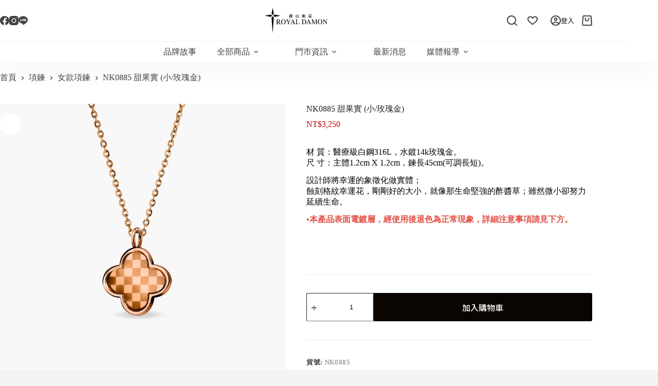

--- FILE ---
content_type: text/html; charset=UTF-8
request_url: https://royaldamon.com.tw/shop/nk0885/
body_size: 66722
content:
<!doctype html>
<html lang="zh-TW" prefix="og: https://ogp.me/ns#">
<head>
	
	<meta charset="UTF-8">
	<meta name="viewport" content="width=device-width, initial-scale=1, maximum-scale=5, viewport-fit=cover">
	<link rel="profile" href="https://gmpg.org/xfn/11">

		<style>img:is([sizes="auto" i], [sizes^="auto," i]) { contain-intrinsic-size: 3000px 1500px }</style>
	
<!-- Google Tag Manager by PYS -->
    <script data-cfasync="false" data-pagespeed-no-defer>
	    window.dataLayerPYS = window.dataLayerPYS || [];
	</script>
<!-- End Google Tag Manager by PYS -->
<!-- Search Engine Optimization by Rank Math - https://rankmath.com/ -->
<title>NK0885 甜果實 (小/玫瑰金) - Royal Damon 羅亞戴蒙官網</title>
<link data-rocket-preload as="style" href="https://fonts.googleapis.com/css2?family=Noto%20Sans%20TC:wght@400;500;600;700&#038;display=swap" rel="preload">
<link href="https://fonts.googleapis.com/css2?family=Noto%20Sans%20TC:wght@400;500;600;700&#038;display=swap" media="print" onload="this.media=&#039;all&#039;" rel="stylesheet">
<noscript data-wpr-hosted-gf-parameters=""><link rel="stylesheet" href="https://fonts.googleapis.com/css2?family=Noto%20Sans%20TC:wght@400;500;600;700&#038;display=swap"></noscript>
<meta name="description" content="材 質：醫療級白鋼316L，水鍍14k玫瑰金。 尺 寸：主體1.2cm X 1.2cm，鍊長45cm(可調長短)。 設計師將幸運的象徵化做實體； 蝕刻格紋幸運花，剛剛好的大小，就像那生命堅強的酢醬草；雖然微小卻努力延續生命。 •本產品表面電鍍層，經使用後退色為正常現象，詳細注意事項請見下方。 &nbsp; &nbsp;"/>
<meta name="robots" content="follow, index, max-snippet:-1, max-video-preview:-1, max-image-preview:large"/>
<link rel="canonical" href="https://royaldamon.com.tw/shop/nk0885/" />
<meta property="og:locale" content="zh_TW" />
<meta property="og:type" content="product" />
<meta property="og:title" content="NK0885 甜果實 (小/玫瑰金) - Royal Damon 羅亞戴蒙官網" />
<meta property="og:description" content="材 質：醫療級白鋼316L，水鍍14k玫瑰金。 尺 寸：主體1.2cm X 1.2cm，鍊長45cm(可調長短)。 設計師將幸運的象徵化做實體； 蝕刻格紋幸運花，剛剛好的大小，就像那生命堅強的酢醬草；雖然微小卻努力延續生命。 •本產品表面電鍍層，經使用後退色為正常現象，詳細注意事項請見下方。 &nbsp; &nbsp;" />
<meta property="og:url" content="https://royaldamon.com.tw/shop/nk0885/" />
<meta property="og:site_name" content="Royal Damon 羅亞戴蒙官網" />
<meta property="og:updated_time" content="2025-12-05T09:57:22+08:00" />
<meta property="og:image" content="https://royaldamon.com.tw/wp-content/uploads/NK0885甜果實-玫瑰金1.jpg.webp" />
<meta property="og:image:secure_url" content="https://royaldamon.com.tw/wp-content/uploads/NK0885甜果實-玫瑰金1.jpg.webp" />
<meta property="og:image:width" content="900" />
<meta property="og:image:height" content="800" />
<meta property="og:image:alt" content="NK0885 甜果實 (小/玫瑰金)" />
<meta property="og:image:type" content="image/jpeg" />
<meta property="product:price:amount" content="3250" />
<meta property="product:price:currency" content="TWD" />
<meta property="product:availability" content="instock" />
<meta name="twitter:card" content="summary_large_image" />
<meta name="twitter:title" content="NK0885 甜果實 (小/玫瑰金) - Royal Damon 羅亞戴蒙官網" />
<meta name="twitter:description" content="材 質：醫療級白鋼316L，水鍍14k玫瑰金。 尺 寸：主體1.2cm X 1.2cm，鍊長45cm(可調長短)。 設計師將幸運的象徵化做實體； 蝕刻格紋幸運花，剛剛好的大小，就像那生命堅強的酢醬草；雖然微小卻努力延續生命。 •本產品表面電鍍層，經使用後退色為正常現象，詳細注意事項請見下方。 &nbsp; &nbsp;" />
<meta name="twitter:image" content="https://royaldamon.com.tw/wp-content/uploads/NK0885甜果實-玫瑰金1.jpg.webp" />
<meta name="twitter:label1" content="Price" />
<meta name="twitter:data1" content="&#078;&#084;&#036;3,250" />
<meta name="twitter:label2" content="Availability" />
<meta name="twitter:data2" content="In stock" />
<script type="application/ld+json" class="rank-math-schema">{"@context":"https://schema.org","@graph":[{"@type":"Organization","@id":"https://royaldamon.com.tw/#organization","name":"Royal Damon \u7f85\u4e9e\u6234\u8499\u5b98\u7db2","logo":{"@type":"ImageObject","@id":"https://royaldamon.com.tw/#logo","url":"https://royaldamon.com.tw/wp-content/uploads/2024/12/logo03.svg","contentUrl":"https://royaldamon.com.tw/wp-content/uploads/2024/12/logo03.svg","caption":"Royal Damon \u7f85\u4e9e\u6234\u8499\u5b98\u7db2","inLanguage":"zh-TW"}},{"@type":"WebSite","@id":"https://royaldamon.com.tw/#website","url":"https://royaldamon.com.tw","name":"Royal Damon \u7f85\u4e9e\u6234\u8499\u5b98\u7db2","publisher":{"@id":"https://royaldamon.com.tw/#organization"},"inLanguage":"zh-TW"},{"@type":"ImageObject","@id":"https://royaldamon.com.tw/wp-content/uploads/NK0885\u751c\u679c\u5be6-\u73ab\u7470\u91d11.jpg.webp","url":"https://royaldamon.com.tw/wp-content/uploads/NK0885\u751c\u679c\u5be6-\u73ab\u7470\u91d11.jpg.webp","width":"900","height":"800","inLanguage":"zh-TW"},{"@type":"BreadcrumbList","@id":"https://royaldamon.com.tw/shop/nk0885/#breadcrumb","itemListElement":[{"@type":"ListItem","position":"1","item":{"@id":"https://royaldamon.com.tw","name":"Home"}},{"@type":"ListItem","position":"2","item":{"@id":"https://royaldamon.com.tw/shop/","name":"\u7dda\u4e0a\u8cfc\u7269"}},{"@type":"ListItem","position":"3","item":{"@id":"https://royaldamon.com.tw/product-category/style/four-leaf-clover/","name":"\u5e78\u904b\u8349\u6b3e\u5f0f"}},{"@type":"ListItem","position":"4","item":{"@id":"https://royaldamon.com.tw/shop/nk0885/","name":"NK0885 \u751c\u679c\u5be6 (\u5c0f/\u73ab\u7470\u91d1)"}}]},{"@type":"ItemPage","@id":"https://royaldamon.com.tw/shop/nk0885/#webpage","url":"https://royaldamon.com.tw/shop/nk0885/","name":"NK0885 \u751c\u679c\u5be6 (\u5c0f/\u73ab\u7470\u91d1) - Royal Damon \u7f85\u4e9e\u6234\u8499\u5b98\u7db2","datePublished":"2022-06-06T09:10:20+08:00","dateModified":"2025-12-05T09:57:22+08:00","isPartOf":{"@id":"https://royaldamon.com.tw/#website"},"primaryImageOfPage":{"@id":"https://royaldamon.com.tw/wp-content/uploads/NK0885\u751c\u679c\u5be6-\u73ab\u7470\u91d11.jpg.webp"},"inLanguage":"zh-TW","breadcrumb":{"@id":"https://royaldamon.com.tw/shop/nk0885/#breadcrumb"}},{"@type":"Product","name":"NK0885 \u751c\u679c\u5be6 (\u5c0f/\u73ab\u7470\u91d1) - Royal Damon \u7f85\u4e9e\u6234\u8499\u5b98\u7db2","description":"\u6750 \u8cea\uff1a\u91ab\u7642\u7d1a\u767d\u92fc316L\uff0c\u6c34\u934d14k\u73ab\u7470\u91d1\u3002 \u5c3a \u5bf8\uff1a\u4e3b\u9ad41.2cm X 1.2cm\uff0c\u934a\u957745cm(\u53ef\u8abf\u9577\u77ed)\u3002 \u8a2d\u8a08\u5e2b\u5c07\u5e78\u904b\u7684\u8c61\u5fb5\u5316\u505a\u5be6\u9ad4\uff1b \u8755\u523b\u683c\u7d0b\u5e78\u904b\u82b1\uff0c\u525b\u525b\u597d\u7684\u5927\u5c0f\uff0c\u5c31\u50cf\u90a3\u751f\u547d\u5805\u5f37\u7684\u9162\u91ac\u8349\uff1b\u96d6\u7136\u5fae\u5c0f\u537b\u52aa\u529b\u5ef6\u7e8c\u751f\u547d\u3002 \u2022\u672c\u7522\u54c1\u8868\u9762\u96fb\u934d\u5c64\uff0c\u7d93\u4f7f\u7528\u5f8c\u9000\u8272\u70ba\u6b63\u5e38\u73fe\u8c61\uff0c\u8a73\u7d30\u6ce8\u610f\u4e8b\u9805\u8acb\u898b\u4e0b\u65b9\u3002 &nbsp; &nbsp;","sku":"NK0885","category":"\u4f9d\u6a23\u5f0f\u5206\u985e &gt; \u5e78\u904b\u8349\u6b3e\u5f0f","mainEntityOfPage":{"@id":"https://royaldamon.com.tw/shop/nk0885/#webpage"},"image":[{"@type":"ImageObject","url":"https://royaldamon.com.tw/wp-content/uploads/NK0885\u751c\u679c\u5be6-\u73ab\u7470\u91d11.jpg.webp","height":"800","width":"900"},{"@type":"ImageObject","url":"https://royaldamon.com.tw/wp-content/uploads/NK0885\u751c\u679c\u5be6-\u73ab\u7470\u91d12.jpg.webp","height":"750","width":"900"},{"@type":"ImageObject","url":"https://royaldamon.com.tw/wp-content/uploads/NK0885\u751c\u679c\u5be6-\u73ab\u7470\u91d15.jpg.webp","height":"750","width":"900"},{"@type":"ImageObject","url":"https://royaldamon.com.tw/wp-content/uploads/NK0885\u751c\u679c\u5be6-\u73ab\u7470\u91d14.jpg.webp","height":"750","width":"900"},{"@type":"ImageObject","url":"https://royaldamon.com.tw/wp-content/uploads/NK0885\u751c\u679c\u5be6-\u73ab\u7470\u91d17.jpg.webp","height":"700","width":"900"},{"@type":"ImageObject","url":"https://royaldamon.com.tw/wp-content/uploads/NK0885\u751c\u679c\u5be6-\u73ab\u7470\u91d16.jpg.webp","height":"750","width":"900"},{"@type":"ImageObject","url":"https://royaldamon.com.tw/wp-content/uploads/NK0885\u751c\u679c\u5be6-\u73ab\u7470\u91d13.jpg.webp","height":"750","width":"900"},{"@type":"ImageObject","url":"https://royaldamon.com.tw/wp-content/uploads/NK08850886\u751c\u679c\u5be61.jpg.webp","height":"750","width":"900"},{"@type":"ImageObject","url":"https://royaldamon.com.tw/wp-content/uploads/NK0883088408850886\u751c\u679c\u5be61.jpg.webp","height":"750","width":"900"}],"offers":{"@type":"Offer","price":"3250","priceCurrency":"TWD","priceValidUntil":"2027-12-31","availability":"http://schema.org/InStock","itemCondition":"NewCondition","url":"https://royaldamon.com.tw/shop/nk0885/","seller":{"@type":"Organization","@id":"https://royaldamon.com.tw/","name":"Royal Damon \u7f85\u4e9e\u6234\u8499\u5b98\u7db2","url":"https://royaldamon.com.tw","logo":""}},"@id":"https://royaldamon.com.tw/shop/nk0885/#richSnippet"}]}</script>
<!-- /Rank Math WordPress SEO plugin -->

<script type='application/javascript' id='pys-version-script'>console.log('PixelYourSite PRO version 12.3.5.1');</script>
<link rel='dns-prefetch' href='//cdnjs.cloudflare.com' />
<link rel='dns-prefetch' href='//fonts.googleapis.com' />
<link href='https://fonts.gstatic.com' crossorigin rel='preconnect' />
<link rel="alternate" type="application/rss+xml" title="訂閱《Royal Damon 羅亞戴蒙官網》&raquo; 資訊提供" href="https://royaldamon.com.tw/feed/" />
<link rel="alternate" type="application/rss+xml" title="訂閱《Royal Damon 羅亞戴蒙官網》&raquo; 留言的資訊提供" href="https://royaldamon.com.tw/comments/feed/" />
<link rel='stylesheet' id='woobt-blocks-css' href='https://royaldamon.com.tw/wp-content/plugins/woo-bought-together-premium/assets/css/blocks.css?ver=7.7.5' media='all' />
<link rel='stylesheet' id='wp-block-library-css' href='https://royaldamon.com.tw/wp-includes/css/dist/block-library/style.min.css?ver=19fb7f8b0918bf05ef2ad5ecd2abf34d' media='all' />
<link rel='stylesheet' id='xoo-aff-style-css' href='https://royaldamon.com.tw/wp-content/plugins/easy-login-woocommerce/xoo-form-fields-fw/assets/css/xoo-aff-style.css?ver=2.1.0' media='all' />
<style id='xoo-aff-style-inline-css'>

.xoo-aff-input-group .xoo-aff-input-icon{
	background-color:  #eee;
	color: #555;
	max-width: 40px;
	min-width: 40px;
	border-color: #cccccc;
	border-width: 1px;
	font-size: 14px;
}
.xoo-aff-group{
	margin-bottom: 30px;
}

.xoo-aff-group input[type="text"], .xoo-aff-group input[type="password"], .xoo-aff-group input[type="email"], .xoo-aff-group input[type="number"], .xoo-aff-group select, .xoo-aff-group select + .select2, .xoo-aff-group input[type="tel"], .xoo-aff-group input[type="file"]{
	background-color: #fff;
	color: #777;
	border-width: 1px;
	border-color: #cccccc;
	height: 50px;
}


.xoo-aff-group input[type="file"]{
	line-height: calc(50px - 13px);
}



.xoo-aff-group input[type="text"]::placeholder, .xoo-aff-group input[type="password"]::placeholder, .xoo-aff-group input[type="email"]::placeholder, .xoo-aff-group input[type="number"]::placeholder, .xoo-aff-group select::placeholder, .xoo-aff-group input[type="tel"]::placeholder, .xoo-aff-group .select2-selection__rendered, .xoo-aff-group .select2-container--default .select2-selection--single .select2-selection__rendered, .xoo-aff-group input[type="file"]::placeholder, .xoo-aff-group input::file-selector-button{
	color: #777;
}

.xoo-aff-group input[type="text"]:focus, .xoo-aff-group input[type="password"]:focus, .xoo-aff-group input[type="email"]:focus, .xoo-aff-group input[type="number"]:focus, .xoo-aff-group select:focus, .xoo-aff-group select + .select2:focus, .xoo-aff-group input[type="tel"]:focus, .xoo-aff-group input[type="file"]:focus{
	background-color: #ededed;
	color: #000;
}

[placeholder]:focus::-webkit-input-placeholder{
	color: #000!important;
}


.xoo-aff-input-icon + input[type="text"], .xoo-aff-input-icon + input[type="password"], .xoo-aff-input-icon + input[type="email"], .xoo-aff-input-icon + input[type="number"], .xoo-aff-input-icon + select, .xoo-aff-input-icon + select + .select2,  .xoo-aff-input-icon + input[type="tel"], .xoo-aff-input-icon + input[type="file"]{
	border-bottom-left-radius: 0;
	border-top-left-radius: 0;
}


</style>
<link rel='stylesheet' id='xoo-aff-font-awesome5-css' href='https://royaldamon.com.tw/wp-content/plugins/easy-login-woocommerce/xoo-form-fields-fw/lib/fontawesome5/css/all.min.css?ver=19fb7f8b0918bf05ef2ad5ecd2abf34d' media='all' />
<link rel='stylesheet' id='jet-engine-frontend-css' href='https://royaldamon.com.tw/wp-content/plugins/jet-engine/assets/css/frontend.css?ver=3.8.1.1' media='all' />
<style id='global-styles-inline-css'>
:root{--wp--preset--aspect-ratio--square: 1;--wp--preset--aspect-ratio--4-3: 4/3;--wp--preset--aspect-ratio--3-4: 3/4;--wp--preset--aspect-ratio--3-2: 3/2;--wp--preset--aspect-ratio--2-3: 2/3;--wp--preset--aspect-ratio--16-9: 16/9;--wp--preset--aspect-ratio--9-16: 9/16;--wp--preset--color--black: #000000;--wp--preset--color--cyan-bluish-gray: #abb8c3;--wp--preset--color--white: #ffffff;--wp--preset--color--pale-pink: #f78da7;--wp--preset--color--vivid-red: #cf2e2e;--wp--preset--color--luminous-vivid-orange: #ff6900;--wp--preset--color--luminous-vivid-amber: #fcb900;--wp--preset--color--light-green-cyan: #7bdcb5;--wp--preset--color--vivid-green-cyan: #00d084;--wp--preset--color--pale-cyan-blue: #8ed1fc;--wp--preset--color--vivid-cyan-blue: #0693e3;--wp--preset--color--vivid-purple: #9b51e0;--wp--preset--color--palette-color-1: var(--theme-palette-color-1, #424242);--wp--preset--color--palette-color-2: var(--theme-palette-color-2, #E0E0E0);--wp--preset--color--palette-color-3: var(--theme-palette-color-3, #212121);--wp--preset--color--palette-color-4: var(--theme-palette-color-4, #757575);--wp--preset--color--palette-color-5: var(--theme-palette-color-5, #ebebeb);--wp--preset--color--palette-color-6: var(--theme-palette-color-6, #f4f4f5);--wp--preset--color--palette-color-7: var(--theme-palette-color-7, #ffffff);--wp--preset--color--palette-color-8: var(--theme-palette-color-8, #ffffff);--wp--preset--gradient--vivid-cyan-blue-to-vivid-purple: linear-gradient(135deg,rgba(6,147,227,1) 0%,rgb(155,81,224) 100%);--wp--preset--gradient--light-green-cyan-to-vivid-green-cyan: linear-gradient(135deg,rgb(122,220,180) 0%,rgb(0,208,130) 100%);--wp--preset--gradient--luminous-vivid-amber-to-luminous-vivid-orange: linear-gradient(135deg,rgba(252,185,0,1) 0%,rgba(255,105,0,1) 100%);--wp--preset--gradient--luminous-vivid-orange-to-vivid-red: linear-gradient(135deg,rgba(255,105,0,1) 0%,rgb(207,46,46) 100%);--wp--preset--gradient--very-light-gray-to-cyan-bluish-gray: linear-gradient(135deg,rgb(238,238,238) 0%,rgb(169,184,195) 100%);--wp--preset--gradient--cool-to-warm-spectrum: linear-gradient(135deg,rgb(74,234,220) 0%,rgb(151,120,209) 20%,rgb(207,42,186) 40%,rgb(238,44,130) 60%,rgb(251,105,98) 80%,rgb(254,248,76) 100%);--wp--preset--gradient--blush-light-purple: linear-gradient(135deg,rgb(255,206,236) 0%,rgb(152,150,240) 100%);--wp--preset--gradient--blush-bordeaux: linear-gradient(135deg,rgb(254,205,165) 0%,rgb(254,45,45) 50%,rgb(107,0,62) 100%);--wp--preset--gradient--luminous-dusk: linear-gradient(135deg,rgb(255,203,112) 0%,rgb(199,81,192) 50%,rgb(65,88,208) 100%);--wp--preset--gradient--pale-ocean: linear-gradient(135deg,rgb(255,245,203) 0%,rgb(182,227,212) 50%,rgb(51,167,181) 100%);--wp--preset--gradient--electric-grass: linear-gradient(135deg,rgb(202,248,128) 0%,rgb(113,206,126) 100%);--wp--preset--gradient--midnight: linear-gradient(135deg,rgb(2,3,129) 0%,rgb(40,116,252) 100%);--wp--preset--gradient--juicy-peach: linear-gradient(to right, #ffecd2 0%, #fcb69f 100%);--wp--preset--gradient--young-passion: linear-gradient(to right, #ff8177 0%, #ff867a 0%, #ff8c7f 21%, #f99185 52%, #cf556c 78%, #b12a5b 100%);--wp--preset--gradient--true-sunset: linear-gradient(to right, #fa709a 0%, #fee140 100%);--wp--preset--gradient--morpheus-den: linear-gradient(to top, #30cfd0 0%, #330867 100%);--wp--preset--gradient--plum-plate: linear-gradient(135deg, #667eea 0%, #764ba2 100%);--wp--preset--gradient--aqua-splash: linear-gradient(15deg, #13547a 0%, #80d0c7 100%);--wp--preset--gradient--love-kiss: linear-gradient(to top, #ff0844 0%, #ffb199 100%);--wp--preset--gradient--new-retrowave: linear-gradient(to top, #3b41c5 0%, #a981bb 49%, #ffc8a9 100%);--wp--preset--gradient--plum-bath: linear-gradient(to top, #cc208e 0%, #6713d2 100%);--wp--preset--gradient--high-flight: linear-gradient(to right, #0acffe 0%, #495aff 100%);--wp--preset--gradient--teen-party: linear-gradient(-225deg, #FF057C 0%, #8D0B93 50%, #321575 100%);--wp--preset--gradient--fabled-sunset: linear-gradient(-225deg, #231557 0%, #44107A 29%, #FF1361 67%, #FFF800 100%);--wp--preset--gradient--arielle-smile: radial-gradient(circle 248px at center, #16d9e3 0%, #30c7ec 47%, #46aef7 100%);--wp--preset--gradient--itmeo-branding: linear-gradient(180deg, #2af598 0%, #009efd 100%);--wp--preset--gradient--deep-blue: linear-gradient(to right, #6a11cb 0%, #2575fc 100%);--wp--preset--gradient--strong-bliss: linear-gradient(to right, #f78ca0 0%, #f9748f 19%, #fd868c 60%, #fe9a8b 100%);--wp--preset--gradient--sweet-period: linear-gradient(to top, #3f51b1 0%, #5a55ae 13%, #7b5fac 25%, #8f6aae 38%, #a86aa4 50%, #cc6b8e 62%, #f18271 75%, #f3a469 87%, #f7c978 100%);--wp--preset--gradient--purple-division: linear-gradient(to top, #7028e4 0%, #e5b2ca 100%);--wp--preset--gradient--cold-evening: linear-gradient(to top, #0c3483 0%, #a2b6df 100%, #6b8cce 100%, #a2b6df 100%);--wp--preset--gradient--mountain-rock: linear-gradient(to right, #868f96 0%, #596164 100%);--wp--preset--gradient--desert-hump: linear-gradient(to top, #c79081 0%, #dfa579 100%);--wp--preset--gradient--ethernal-constance: linear-gradient(to top, #09203f 0%, #537895 100%);--wp--preset--gradient--happy-memories: linear-gradient(-60deg, #ff5858 0%, #f09819 100%);--wp--preset--gradient--grown-early: linear-gradient(to top, #0ba360 0%, #3cba92 100%);--wp--preset--gradient--morning-salad: linear-gradient(-225deg, #B7F8DB 0%, #50A7C2 100%);--wp--preset--gradient--night-call: linear-gradient(-225deg, #AC32E4 0%, #7918F2 48%, #4801FF 100%);--wp--preset--gradient--mind-crawl: linear-gradient(-225deg, #473B7B 0%, #3584A7 51%, #30D2BE 100%);--wp--preset--gradient--angel-care: linear-gradient(-225deg, #FFE29F 0%, #FFA99F 48%, #FF719A 100%);--wp--preset--gradient--juicy-cake: linear-gradient(to top, #e14fad 0%, #f9d423 100%);--wp--preset--gradient--rich-metal: linear-gradient(to right, #d7d2cc 0%, #304352 100%);--wp--preset--gradient--mole-hall: linear-gradient(-20deg, #616161 0%, #9bc5c3 100%);--wp--preset--gradient--cloudy-knoxville: linear-gradient(120deg, #fdfbfb 0%, #ebedee 100%);--wp--preset--gradient--soft-grass: linear-gradient(to top, #c1dfc4 0%, #deecdd 100%);--wp--preset--gradient--saint-petersburg: linear-gradient(135deg, #f5f7fa 0%, #c3cfe2 100%);--wp--preset--gradient--everlasting-sky: linear-gradient(135deg, #fdfcfb 0%, #e2d1c3 100%);--wp--preset--gradient--kind-steel: linear-gradient(-20deg, #e9defa 0%, #fbfcdb 100%);--wp--preset--gradient--over-sun: linear-gradient(60deg, #abecd6 0%, #fbed96 100%);--wp--preset--gradient--premium-white: linear-gradient(to top, #d5d4d0 0%, #d5d4d0 1%, #eeeeec 31%, #efeeec 75%, #e9e9e7 100%);--wp--preset--gradient--clean-mirror: linear-gradient(45deg, #93a5cf 0%, #e4efe9 100%);--wp--preset--gradient--wild-apple: linear-gradient(to top, #d299c2 0%, #fef9d7 100%);--wp--preset--gradient--snow-again: linear-gradient(to top, #e6e9f0 0%, #eef1f5 100%);--wp--preset--gradient--confident-cloud: linear-gradient(to top, #dad4ec 0%, #dad4ec 1%, #f3e7e9 100%);--wp--preset--gradient--glass-water: linear-gradient(to top, #dfe9f3 0%, white 100%);--wp--preset--gradient--perfect-white: linear-gradient(-225deg, #E3FDF5 0%, #FFE6FA 100%);--wp--preset--font-size--small: 13px;--wp--preset--font-size--medium: 20px;--wp--preset--font-size--large: clamp(22px, 1.375rem + ((1vw - 3.2px) * 0.625), 30px);--wp--preset--font-size--x-large: clamp(30px, 1.875rem + ((1vw - 3.2px) * 1.563), 50px);--wp--preset--font-size--xx-large: clamp(45px, 2.813rem + ((1vw - 3.2px) * 2.734), 80px);--wp--preset--spacing--20: 0.44rem;--wp--preset--spacing--30: 0.67rem;--wp--preset--spacing--40: 1rem;--wp--preset--spacing--50: 1.5rem;--wp--preset--spacing--60: 2.25rem;--wp--preset--spacing--70: 3.38rem;--wp--preset--spacing--80: 5.06rem;--wp--preset--shadow--natural: 6px 6px 9px rgba(0, 0, 0, 0.2);--wp--preset--shadow--deep: 12px 12px 50px rgba(0, 0, 0, 0.4);--wp--preset--shadow--sharp: 6px 6px 0px rgba(0, 0, 0, 0.2);--wp--preset--shadow--outlined: 6px 6px 0px -3px rgba(255, 255, 255, 1), 6px 6px rgba(0, 0, 0, 1);--wp--preset--shadow--crisp: 6px 6px 0px rgba(0, 0, 0, 1);}:root { --wp--style--global--content-size: var(--theme-block-max-width);--wp--style--global--wide-size: var(--theme-block-wide-max-width); }:where(body) { margin: 0; }.wp-site-blocks > .alignleft { float: left; margin-right: 2em; }.wp-site-blocks > .alignright { float: right; margin-left: 2em; }.wp-site-blocks > .aligncenter { justify-content: center; margin-left: auto; margin-right: auto; }:where(.wp-site-blocks) > * { margin-block-start: var(--theme-content-spacing); margin-block-end: 0; }:where(.wp-site-blocks) > :first-child { margin-block-start: 0; }:where(.wp-site-blocks) > :last-child { margin-block-end: 0; }:root { --wp--style--block-gap: var(--theme-content-spacing); }:root :where(.is-layout-flow) > :first-child{margin-block-start: 0;}:root :where(.is-layout-flow) > :last-child{margin-block-end: 0;}:root :where(.is-layout-flow) > *{margin-block-start: var(--theme-content-spacing);margin-block-end: 0;}:root :where(.is-layout-constrained) > :first-child{margin-block-start: 0;}:root :where(.is-layout-constrained) > :last-child{margin-block-end: 0;}:root :where(.is-layout-constrained) > *{margin-block-start: var(--theme-content-spacing);margin-block-end: 0;}:root :where(.is-layout-flex){gap: var(--theme-content-spacing);}:root :where(.is-layout-grid){gap: var(--theme-content-spacing);}.is-layout-flow > .alignleft{float: left;margin-inline-start: 0;margin-inline-end: 2em;}.is-layout-flow > .alignright{float: right;margin-inline-start: 2em;margin-inline-end: 0;}.is-layout-flow > .aligncenter{margin-left: auto !important;margin-right: auto !important;}.is-layout-constrained > .alignleft{float: left;margin-inline-start: 0;margin-inline-end: 2em;}.is-layout-constrained > .alignright{float: right;margin-inline-start: 2em;margin-inline-end: 0;}.is-layout-constrained > .aligncenter{margin-left: auto !important;margin-right: auto !important;}.is-layout-constrained > :where(:not(.alignleft):not(.alignright):not(.alignfull)){max-width: var(--wp--style--global--content-size);margin-left: auto !important;margin-right: auto !important;}.is-layout-constrained > .alignwide{max-width: var(--wp--style--global--wide-size);}body .is-layout-flex{display: flex;}.is-layout-flex{flex-wrap: wrap;align-items: center;}.is-layout-flex > :is(*, div){margin: 0;}body .is-layout-grid{display: grid;}.is-layout-grid > :is(*, div){margin: 0;}body{padding-top: 0px;padding-right: 0px;padding-bottom: 0px;padding-left: 0px;}.has-black-color{color: var(--wp--preset--color--black) !important;}.has-cyan-bluish-gray-color{color: var(--wp--preset--color--cyan-bluish-gray) !important;}.has-white-color{color: var(--wp--preset--color--white) !important;}.has-pale-pink-color{color: var(--wp--preset--color--pale-pink) !important;}.has-vivid-red-color{color: var(--wp--preset--color--vivid-red) !important;}.has-luminous-vivid-orange-color{color: var(--wp--preset--color--luminous-vivid-orange) !important;}.has-luminous-vivid-amber-color{color: var(--wp--preset--color--luminous-vivid-amber) !important;}.has-light-green-cyan-color{color: var(--wp--preset--color--light-green-cyan) !important;}.has-vivid-green-cyan-color{color: var(--wp--preset--color--vivid-green-cyan) !important;}.has-pale-cyan-blue-color{color: var(--wp--preset--color--pale-cyan-blue) !important;}.has-vivid-cyan-blue-color{color: var(--wp--preset--color--vivid-cyan-blue) !important;}.has-vivid-purple-color{color: var(--wp--preset--color--vivid-purple) !important;}.has-palette-color-1-color{color: var(--wp--preset--color--palette-color-1) !important;}.has-palette-color-2-color{color: var(--wp--preset--color--palette-color-2) !important;}.has-palette-color-3-color{color: var(--wp--preset--color--palette-color-3) !important;}.has-palette-color-4-color{color: var(--wp--preset--color--palette-color-4) !important;}.has-palette-color-5-color{color: var(--wp--preset--color--palette-color-5) !important;}.has-palette-color-6-color{color: var(--wp--preset--color--palette-color-6) !important;}.has-palette-color-7-color{color: var(--wp--preset--color--palette-color-7) !important;}.has-palette-color-8-color{color: var(--wp--preset--color--palette-color-8) !important;}.has-black-background-color{background-color: var(--wp--preset--color--black) !important;}.has-cyan-bluish-gray-background-color{background-color: var(--wp--preset--color--cyan-bluish-gray) !important;}.has-white-background-color{background-color: var(--wp--preset--color--white) !important;}.has-pale-pink-background-color{background-color: var(--wp--preset--color--pale-pink) !important;}.has-vivid-red-background-color{background-color: var(--wp--preset--color--vivid-red) !important;}.has-luminous-vivid-orange-background-color{background-color: var(--wp--preset--color--luminous-vivid-orange) !important;}.has-luminous-vivid-amber-background-color{background-color: var(--wp--preset--color--luminous-vivid-amber) !important;}.has-light-green-cyan-background-color{background-color: var(--wp--preset--color--light-green-cyan) !important;}.has-vivid-green-cyan-background-color{background-color: var(--wp--preset--color--vivid-green-cyan) !important;}.has-pale-cyan-blue-background-color{background-color: var(--wp--preset--color--pale-cyan-blue) !important;}.has-vivid-cyan-blue-background-color{background-color: var(--wp--preset--color--vivid-cyan-blue) !important;}.has-vivid-purple-background-color{background-color: var(--wp--preset--color--vivid-purple) !important;}.has-palette-color-1-background-color{background-color: var(--wp--preset--color--palette-color-1) !important;}.has-palette-color-2-background-color{background-color: var(--wp--preset--color--palette-color-2) !important;}.has-palette-color-3-background-color{background-color: var(--wp--preset--color--palette-color-3) !important;}.has-palette-color-4-background-color{background-color: var(--wp--preset--color--palette-color-4) !important;}.has-palette-color-5-background-color{background-color: var(--wp--preset--color--palette-color-5) !important;}.has-palette-color-6-background-color{background-color: var(--wp--preset--color--palette-color-6) !important;}.has-palette-color-7-background-color{background-color: var(--wp--preset--color--palette-color-7) !important;}.has-palette-color-8-background-color{background-color: var(--wp--preset--color--palette-color-8) !important;}.has-black-border-color{border-color: var(--wp--preset--color--black) !important;}.has-cyan-bluish-gray-border-color{border-color: var(--wp--preset--color--cyan-bluish-gray) !important;}.has-white-border-color{border-color: var(--wp--preset--color--white) !important;}.has-pale-pink-border-color{border-color: var(--wp--preset--color--pale-pink) !important;}.has-vivid-red-border-color{border-color: var(--wp--preset--color--vivid-red) !important;}.has-luminous-vivid-orange-border-color{border-color: var(--wp--preset--color--luminous-vivid-orange) !important;}.has-luminous-vivid-amber-border-color{border-color: var(--wp--preset--color--luminous-vivid-amber) !important;}.has-light-green-cyan-border-color{border-color: var(--wp--preset--color--light-green-cyan) !important;}.has-vivid-green-cyan-border-color{border-color: var(--wp--preset--color--vivid-green-cyan) !important;}.has-pale-cyan-blue-border-color{border-color: var(--wp--preset--color--pale-cyan-blue) !important;}.has-vivid-cyan-blue-border-color{border-color: var(--wp--preset--color--vivid-cyan-blue) !important;}.has-vivid-purple-border-color{border-color: var(--wp--preset--color--vivid-purple) !important;}.has-palette-color-1-border-color{border-color: var(--wp--preset--color--palette-color-1) !important;}.has-palette-color-2-border-color{border-color: var(--wp--preset--color--palette-color-2) !important;}.has-palette-color-3-border-color{border-color: var(--wp--preset--color--palette-color-3) !important;}.has-palette-color-4-border-color{border-color: var(--wp--preset--color--palette-color-4) !important;}.has-palette-color-5-border-color{border-color: var(--wp--preset--color--palette-color-5) !important;}.has-palette-color-6-border-color{border-color: var(--wp--preset--color--palette-color-6) !important;}.has-palette-color-7-border-color{border-color: var(--wp--preset--color--palette-color-7) !important;}.has-palette-color-8-border-color{border-color: var(--wp--preset--color--palette-color-8) !important;}.has-vivid-cyan-blue-to-vivid-purple-gradient-background{background: var(--wp--preset--gradient--vivid-cyan-blue-to-vivid-purple) !important;}.has-light-green-cyan-to-vivid-green-cyan-gradient-background{background: var(--wp--preset--gradient--light-green-cyan-to-vivid-green-cyan) !important;}.has-luminous-vivid-amber-to-luminous-vivid-orange-gradient-background{background: var(--wp--preset--gradient--luminous-vivid-amber-to-luminous-vivid-orange) !important;}.has-luminous-vivid-orange-to-vivid-red-gradient-background{background: var(--wp--preset--gradient--luminous-vivid-orange-to-vivid-red) !important;}.has-very-light-gray-to-cyan-bluish-gray-gradient-background{background: var(--wp--preset--gradient--very-light-gray-to-cyan-bluish-gray) !important;}.has-cool-to-warm-spectrum-gradient-background{background: var(--wp--preset--gradient--cool-to-warm-spectrum) !important;}.has-blush-light-purple-gradient-background{background: var(--wp--preset--gradient--blush-light-purple) !important;}.has-blush-bordeaux-gradient-background{background: var(--wp--preset--gradient--blush-bordeaux) !important;}.has-luminous-dusk-gradient-background{background: var(--wp--preset--gradient--luminous-dusk) !important;}.has-pale-ocean-gradient-background{background: var(--wp--preset--gradient--pale-ocean) !important;}.has-electric-grass-gradient-background{background: var(--wp--preset--gradient--electric-grass) !important;}.has-midnight-gradient-background{background: var(--wp--preset--gradient--midnight) !important;}.has-juicy-peach-gradient-background{background: var(--wp--preset--gradient--juicy-peach) !important;}.has-young-passion-gradient-background{background: var(--wp--preset--gradient--young-passion) !important;}.has-true-sunset-gradient-background{background: var(--wp--preset--gradient--true-sunset) !important;}.has-morpheus-den-gradient-background{background: var(--wp--preset--gradient--morpheus-den) !important;}.has-plum-plate-gradient-background{background: var(--wp--preset--gradient--plum-plate) !important;}.has-aqua-splash-gradient-background{background: var(--wp--preset--gradient--aqua-splash) !important;}.has-love-kiss-gradient-background{background: var(--wp--preset--gradient--love-kiss) !important;}.has-new-retrowave-gradient-background{background: var(--wp--preset--gradient--new-retrowave) !important;}.has-plum-bath-gradient-background{background: var(--wp--preset--gradient--plum-bath) !important;}.has-high-flight-gradient-background{background: var(--wp--preset--gradient--high-flight) !important;}.has-teen-party-gradient-background{background: var(--wp--preset--gradient--teen-party) !important;}.has-fabled-sunset-gradient-background{background: var(--wp--preset--gradient--fabled-sunset) !important;}.has-arielle-smile-gradient-background{background: var(--wp--preset--gradient--arielle-smile) !important;}.has-itmeo-branding-gradient-background{background: var(--wp--preset--gradient--itmeo-branding) !important;}.has-deep-blue-gradient-background{background: var(--wp--preset--gradient--deep-blue) !important;}.has-strong-bliss-gradient-background{background: var(--wp--preset--gradient--strong-bliss) !important;}.has-sweet-period-gradient-background{background: var(--wp--preset--gradient--sweet-period) !important;}.has-purple-division-gradient-background{background: var(--wp--preset--gradient--purple-division) !important;}.has-cold-evening-gradient-background{background: var(--wp--preset--gradient--cold-evening) !important;}.has-mountain-rock-gradient-background{background: var(--wp--preset--gradient--mountain-rock) !important;}.has-desert-hump-gradient-background{background: var(--wp--preset--gradient--desert-hump) !important;}.has-ethernal-constance-gradient-background{background: var(--wp--preset--gradient--ethernal-constance) !important;}.has-happy-memories-gradient-background{background: var(--wp--preset--gradient--happy-memories) !important;}.has-grown-early-gradient-background{background: var(--wp--preset--gradient--grown-early) !important;}.has-morning-salad-gradient-background{background: var(--wp--preset--gradient--morning-salad) !important;}.has-night-call-gradient-background{background: var(--wp--preset--gradient--night-call) !important;}.has-mind-crawl-gradient-background{background: var(--wp--preset--gradient--mind-crawl) !important;}.has-angel-care-gradient-background{background: var(--wp--preset--gradient--angel-care) !important;}.has-juicy-cake-gradient-background{background: var(--wp--preset--gradient--juicy-cake) !important;}.has-rich-metal-gradient-background{background: var(--wp--preset--gradient--rich-metal) !important;}.has-mole-hall-gradient-background{background: var(--wp--preset--gradient--mole-hall) !important;}.has-cloudy-knoxville-gradient-background{background: var(--wp--preset--gradient--cloudy-knoxville) !important;}.has-soft-grass-gradient-background{background: var(--wp--preset--gradient--soft-grass) !important;}.has-saint-petersburg-gradient-background{background: var(--wp--preset--gradient--saint-petersburg) !important;}.has-everlasting-sky-gradient-background{background: var(--wp--preset--gradient--everlasting-sky) !important;}.has-kind-steel-gradient-background{background: var(--wp--preset--gradient--kind-steel) !important;}.has-over-sun-gradient-background{background: var(--wp--preset--gradient--over-sun) !important;}.has-premium-white-gradient-background{background: var(--wp--preset--gradient--premium-white) !important;}.has-clean-mirror-gradient-background{background: var(--wp--preset--gradient--clean-mirror) !important;}.has-wild-apple-gradient-background{background: var(--wp--preset--gradient--wild-apple) !important;}.has-snow-again-gradient-background{background: var(--wp--preset--gradient--snow-again) !important;}.has-confident-cloud-gradient-background{background: var(--wp--preset--gradient--confident-cloud) !important;}.has-glass-water-gradient-background{background: var(--wp--preset--gradient--glass-water) !important;}.has-perfect-white-gradient-background{background: var(--wp--preset--gradient--perfect-white) !important;}.has-small-font-size{font-size: var(--wp--preset--font-size--small) !important;}.has-medium-font-size{font-size: var(--wp--preset--font-size--medium) !important;}.has-large-font-size{font-size: var(--wp--preset--font-size--large) !important;}.has-x-large-font-size{font-size: var(--wp--preset--font-size--x-large) !important;}.has-xx-large-font-size{font-size: var(--wp--preset--font-size--xx-large) !important;}
:root :where(.wp-block-pullquote){font-size: clamp(0.984em, 0.984rem + ((1vw - 0.2em) * 0.645), 1.5em);line-height: 1.6;}
</style>
<link rel='stylesheet' id='ct-main-styles-css' href='https://royaldamon.com.tw/wp-content/themes/blocksy/static/bundle/main.min.css?ver=2.1.23' media='all' />
<link rel='stylesheet' id='blocksy-ext-woocommerce-extra-styles-css' href='https://royaldamon.com.tw/wp-content/plugins/blocksy-companion-pro/framework/premium/extensions/woocommerce-extra/static/bundle/main.min.css?ver=2.1.23' media='all' />
<link rel='stylesheet' id='blocksy-ext-woocommerce-extra-additional-actions-styles-css' href='https://royaldamon.com.tw/wp-content/plugins/blocksy-companion-pro/framework/premium/extensions/woocommerce-extra/static/bundle/additional-actions.min.css?ver=2.1.23' media='all' />
<link rel='stylesheet' id='wpackio_woocommerceNotifyapp_app_public_40607419_css_style-css' href='https://royaldamon.com.tw/wp-content/plugins/woocommerce-notify/assets/dist/app/public-40607419.css?ver=1.0.01' media='all' />
<link rel='stylesheet' id='photoswipe-css' href='https://royaldamon.com.tw/wp-content/cache/background-css/1/royaldamon.com.tw/wp-content/plugins/woocommerce/assets/css/photoswipe/photoswipe.min.css?ver=10.4.3&wpr_t=1769195168' media='all' />
<link rel='stylesheet' id='photoswipe-default-skin-css' href='https://royaldamon.com.tw/wp-content/cache/background-css/1/royaldamon.com.tw/wp-content/plugins/woocommerce/assets/css/photoswipe/default-skin/default-skin.min.css?ver=10.4.3&wpr_t=1769195168' media='all' />
<style id='woocommerce-inline-inline-css'>
.woocommerce form .form-row .required { visibility: visible; }
</style>
<link rel='stylesheet' id='woomp-css' href='https://royaldamon.com.tw/wp-content/plugins/woomp/public/css/woomp-public.css?ver=3.4.49' media='all' />
<link rel='stylesheet' id='woomp-main-css' href='https://royaldamon.com.tw/wp-content/plugins/woomp/admin/css/main.min.css?ver=3.4.49' media='all' />
<link rel='stylesheet' id='card-css' href='https://royaldamon.com.tw/wp-content/plugins/woomp/includes/payuni/assets/card.css?ver=1.0.7' media='all' />
<link rel='stylesheet' id='wp-loyalty-rules-alertify-front-css' href='https://royaldamon.com.tw/wp-content/plugins/wp-loyalty-rules/Assets/Admin/Css/alertify.min.css?ver=1.4.3' media='all' />
<link rel='stylesheet' id='wp-loyalty-rules-main-front-css' href='https://royaldamon.com.tw/wp-content/plugins/wp-loyalty-rules/Assets/Site/Css/wlr-main.min.css?ver=1.4.3' media='all' />
<link rel='stylesheet' id='wp-loyalty-rules-wlr-font-css' href='https://royaldamon.com.tw/wp-content/plugins/wp-loyalty-rules/Assets/Site/Css/wlr-fonts.min.css?ver=1.4.3' media='all' />
<link rel='stylesheet' id='wt-smart-coupon-for-woo-css' href='https://royaldamon.com.tw/wp-content/plugins/wt-smart-coupons-for-woocommerce/public/css/wt-smart-coupon-public.css?ver=2.2.7' media='all' />
<link rel='stylesheet' id='xoo-el-style-css' href='https://royaldamon.com.tw/wp-content/plugins/easy-login-woocommerce/assets/css/xoo-el-style.css?ver=3.0.3' media='all' />
<style id='xoo-el-style-inline-css'>

	.xoo-el-form-container button.btn.button.xoo-el-action-btn{
		background-color: #000000;
		color: #ffffff;
		font-weight: 600;
		font-size: 15px;
		height: 40px;
	}

.xoo-el-container:not(.xoo-el-style-slider) .xoo-el-inmodal{
	max-width: 800px;
	max-height: 650px;
}

.xoo-el-style-slider .xoo-el-modal{
	transform: translateX(800px);
	max-width: 800px;
}

	.xoo-el-sidebar{
		background-image: var(--wpr-bg-af99ff9e-fb69-4f24-90c6-f19f39359b21);
		min-width: 40%;
	}

.xoo-el-main, .xoo-el-main a , .xoo-el-main label{
	color: #000000;
}
.xoo-el-srcont{
	background-color: #ffffff;
}
.xoo-el-form-container ul.xoo-el-tabs li.xoo-el-active {
	background-color: #000000;
	color: #ffffff;
}
.xoo-el-form-container ul.xoo-el-tabs li{
	background-color: #eeeeee;
	color: #000000;
	font-size: 16px;
	padding: 12px 20px;
}
.xoo-el-main{
	padding: 40px 30px;
}

.xoo-el-form-container button.xoo-el-action-btn:not(.button){
    font-weight: 600;
    font-size: 15px;
}



	.xoo-el-modal:before {
		vertical-align: middle;
	}

	.xoo-el-style-slider .xoo-el-srcont {
		justify-content: center;
	}

	.xoo-el-style-slider .xoo-el-main{
		padding-top: 10px;
		padding-bottom: 10px; 
	}





.xoo-el-popup-active .xoo-el-opac{
    opacity: 0.7;
    background-color: #000000;
}





</style>
<link rel='stylesheet' id='xoo-el-fonts-css' href='https://royaldamon.com.tw/wp-content/plugins/easy-login-woocommerce/assets/css/xoo-el-fonts.css?ver=3.0.3' media='all' />
<link rel='stylesheet' id='slick-css' href='https://royaldamon.com.tw/wp-content/plugins/woo-bought-together-premium/assets/slick/slick.css?ver=19fb7f8b0918bf05ef2ad5ecd2abf34d' media='all' />
<link rel='stylesheet' id='woobt-frontend-css' href='https://royaldamon.com.tw/wp-content/plugins/woo-bought-together-premium/assets/css/frontend.css?ver=7.7.5' media='all' />
<link rel='stylesheet' id='parent-style-css' href='https://royaldamon.com.tw/wp-content/themes/blocksy/style.css?ver=19fb7f8b0918bf05ef2ad5ecd2abf34d' media='all' />
<link rel='stylesheet' id='ct-woocommerce-styles-css' href='https://royaldamon.com.tw/wp-content/themes/blocksy/static/bundle/woocommerce.min.css?ver=2.1.23' media='all' />

<link rel='stylesheet' id='ct-page-title-styles-css' href='https://royaldamon.com.tw/wp-content/themes/blocksy/static/bundle/page-title.min.css?ver=2.1.23' media='all' />
<link rel='stylesheet' id='ct-elementor-styles-css' href='https://royaldamon.com.tw/wp-content/themes/blocksy/static/bundle/elementor-frontend.min.css?ver=2.1.23' media='all' />
<link rel='stylesheet' id='ct-elementor-woocommerce-styles-css' href='https://royaldamon.com.tw/wp-content/themes/blocksy/static/bundle/elementor-woocommerce-frontend.min.css?ver=2.1.23' media='all' />
<link rel='stylesheet' id='ct-wpforms-styles-css' href='https://royaldamon.com.tw/wp-content/themes/blocksy/static/bundle/wpforms.min.css?ver=2.1.23' media='all' />
<link rel='stylesheet' id='ct-flexy-styles-css' href='https://royaldamon.com.tw/wp-content/themes/blocksy/static/bundle/flexy.min.css?ver=2.1.23' media='all' />
<style id='greenshift-post-css-13613-inline-css'>
.gspb_container-id-gsbp-12322f7,.gspb_container-id-gsbp-b0dd7e3{flex-direction:column;box-sizing:border-box}#gspb_container-id-gsbp-12322f7.gspb_container>p:last-of-type,#gspb_container-id-gsbp-b0dd7e3.gspb_container>p:last-of-type{margin-bottom:0}#gspb_container-id-gsbp-b0dd7e3.gspb_container{position:relative;display:flex;flex-direction:column;row-gap:0;column-gap:0;color:var(--wp--preset--color--palette-color-3, var(--theme-palette-color-3, #232323));padding-left:0;background-color:var(--wp--preset--color--palette-color-8, var(--theme-palette-color-8, #ffffff))}.yangsheeppopup .t-panel-container{border:unset!important}#gspb_container-id-gsbp-12322f7.gspb_container{position:relative;padding:0 20px 15px}
</style>
<link rel='stylesheet' id='blocksy-pro-search-input-styles-css' href='https://royaldamon.com.tw/wp-content/plugins/blocksy-companion-pro/framework/premium/static/bundle/search-input.min.css?ver=2.1.23' media='all' />
<link rel='stylesheet' id='blocksy-ext-woocommerce-extra-floating-cart-styles-css' href='https://royaldamon.com.tw/wp-content/plugins/blocksy-companion-pro/framework/premium/extensions/woocommerce-extra/static/bundle/floating-bar.min.css?ver=2.1.23' media='all' />
<link rel='stylesheet' id='blocksy-ext-woocommerce-extra-wishlist-styles-css' href='https://royaldamon.com.tw/wp-content/plugins/blocksy-companion-pro/framework/premium/extensions/woocommerce-extra/static/bundle/wishlist.min.css?ver=2.1.23' media='all' />
<link rel='stylesheet' id='blocksy-ext-woocommerce-extra-custom-badges-styles-css' href='https://royaldamon.com.tw/wp-content/plugins/blocksy-companion-pro/framework/premium/extensions/woocommerce-extra/static/bundle/custom-badges.min.css?ver=2.1.23' media='all' />
<link rel='stylesheet' id='blocksy-ext-post-types-extra-styles-css' href='https://royaldamon.com.tw/wp-content/plugins/blocksy-companion-pro/framework/premium/extensions/post-types-extra/static/bundle/main.min.css?ver=2.1.23' media='all' />
<link rel='stylesheet' id='blocksy-ext-shortcuts-styles-css' href='https://royaldamon.com.tw/wp-content/plugins/blocksy-companion-pro/framework/premium/extensions/shortcuts/static/bundle/main.min.css?ver=2.1.23' media='all' />
<link rel='stylesheet' id='blocksy-ext-mega-menu-styles-css' href='https://royaldamon.com.tw/wp-content/plugins/blocksy-companion-pro/framework/premium/extensions/mega-menu/static/bundle/main.min.css?ver=2.1.23' media='all' />
<link rel='stylesheet' id='blocksy-companion-header-account-styles-css' href='https://royaldamon.com.tw/wp-content/plugins/blocksy-companion-pro/static/bundle/header-account.min.css?ver=2.1.23' media='all' />
<link rel='stylesheet' id='blocksy-pro-popup-styles-css' href='https://royaldamon.com.tw/wp-content/plugins/blocksy-companion-pro/framework/premium/static/bundle/popups.min.css?ver=2.1.23' media='all' />
<link rel='stylesheet' id='woo_discount_pro_style-css' href='https://royaldamon.com.tw/wp-content/plugins/woo-discount-rules-pro/Assets/Css/awdr_style.css?ver=2.6.13' media='all' />
<style id='rocket-lazyload-inline-css'>
.rll-youtube-player{position:relative;padding-bottom:56.23%;height:0;overflow:hidden;max-width:100%;}.rll-youtube-player:focus-within{outline: 2px solid currentColor;outline-offset: 5px;}.rll-youtube-player iframe{position:absolute;top:0;left:0;width:100%;height:100%;z-index:100;background:0 0}.rll-youtube-player img{bottom:0;display:block;left:0;margin:auto;max-width:100%;width:100%;position:absolute;right:0;top:0;border:none;height:auto;-webkit-transition:.4s all;-moz-transition:.4s all;transition:.4s all}.rll-youtube-player img:hover{-webkit-filter:brightness(75%)}.rll-youtube-player .play{height:100%;width:100%;left:0;top:0;position:absolute;background:var(--wpr-bg-c0b8920f-94a3-4e92-8064-2ee347730d3b) no-repeat center;background-color: transparent !important;cursor:pointer;border:none;}.wp-embed-responsive .wp-has-aspect-ratio .rll-youtube-player{position:absolute;padding-bottom:0;width:100%;height:100%;top:0;bottom:0;left:0;right:0}
</style>
<script type="text/javascript">
            window._nslDOMReady = (function () {
                const executedCallbacks = new Set();
            
                return function (callback) {
                    /**
                    * Third parties might dispatch DOMContentLoaded events, so we need to ensure that we only run our callback once!
                    */
                    if (executedCallbacks.has(callback)) return;
            
                    const wrappedCallback = function () {
                        if (executedCallbacks.has(callback)) return;
                        executedCallbacks.add(callback);
                        callback();
                    };
            
                    if (document.readyState === "complete" || document.readyState === "interactive") {
                        wrappedCallback();
                    } else {
                        document.addEventListener("DOMContentLoaded", wrappedCallback);
                    }
                };
            })();
        </script><script id="jquery-core-js-extra">
var pysTikTokRest = {"restApiUrl":"https:\/\/royaldamon.com.tw\/wp-json\/pys-tiktok\/v1\/event","debug":""};
var pysFacebookRest = {"restApiUrl":"https:\/\/royaldamon.com.tw\/wp-json\/pys-facebook\/v1\/event","debug":""};
</script>
<script src="https://royaldamon.com.tw/wp-includes/js/jquery/jquery.min.js?ver=3.7.1" id="jquery-core-js"></script>
<script src="https://royaldamon.com.tw/wp-includes/js/jquery/jquery-migrate.min.js?ver=3.4.1" id="jquery-migrate-js"></script>
<script id="xoo-aff-js-js-extra">
var xoo_aff_localize = {"adminurl":"https:\/\/royaldamon.com.tw\/wp-admin\/admin-ajax.php","password_strength":{"min_password_strength":3,"i18n_password_error":"\u8acb\u8f38\u5165\u4e00\u500b\u8f03\u5f37\u7684\u5bc6\u78bc.","i18n_password_hint":"\u5bc6\u78bc\u9808\u81f3\u5c118\u500b\u5b57\u6bcd\u7684\u5bc6\u78bc\uff0c\u4f46\u6211\u5011\u5efa\u8b70\u4f7f\u7528\u5927\u5c0f\u5beb\u5305\u542b\u6578\u5b57\u4e14\u81f3\u5c1110\u500b\u5b57\u6bcd\uff0c\u904e\u65bc\u5f31\u7684\u5bc6\u78bc\u53ef\u80fd\u5bb9\u6613\u906d\u76dc\u7528\u751a\u81f3\u8cc7\u6599\u5916\u6d29\u7684\u53ef\u80fd\u3002"}};
</script>
<script src="https://royaldamon.com.tw/wp-content/plugins/easy-login-woocommerce/xoo-form-fields-fw/assets/js/xoo-aff-js.js?ver=2.1.0" id="xoo-aff-js-js" defer data-wp-strategy="defer"></script>
<script src="https://royaldamon.com.tw/wp-content/plugins/woocommerce-notify/assets/dist/app/runtime-094c3eb8.js?ver=1.0.01" id="wpackio_woocommerceNotifyapp_app_runtime_094c3eb8_js_script-js"></script>
<script src="https://royaldamon.com.tw/wp-content/plugins/woocommerce-notify/assets/dist/app/public-61cdb97e.js?ver=1.0.01" id="wpackio_woocommerceNotifyapp_app_public_61cdb97e_js_script-js"></script>
<script src="https://royaldamon.com.tw/wp-content/plugins/woocommerce/assets/js/jquery-blockui/jquery.blockUI.min.js?ver=2.7.0-wc.10.4.3" id="wc-jquery-blockui-js" defer data-wp-strategy="defer"></script>
<script id="wc-add-to-cart-js-extra">
var wc_add_to_cart_params = {"ajax_url":"\/wp-admin\/admin-ajax.php","wc_ajax_url":"\/?wc-ajax=%%endpoint%%","i18n_view_cart":"\u67e5\u770b\u8cfc\u7269\u8eca","cart_url":"https:\/\/royaldamon.com.tw\/cart\/","is_cart":"","cart_redirect_after_add":"no"};
</script>
<script src="https://royaldamon.com.tw/wp-content/plugins/woocommerce/assets/js/frontend/add-to-cart.min.js?ver=10.4.3" id="wc-add-to-cart-js" defer data-wp-strategy="defer"></script>
<script src="https://royaldamon.com.tw/wp-content/plugins/woocommerce/assets/js/photoswipe/photoswipe.min.js?ver=4.1.1-wc.10.4.3" id="wc-photoswipe-js" defer data-wp-strategy="defer"></script>
<script src="https://royaldamon.com.tw/wp-content/plugins/woocommerce/assets/js/photoswipe/photoswipe-ui-default.min.js?ver=4.1.1-wc.10.4.3" id="wc-photoswipe-ui-default-js" defer data-wp-strategy="defer"></script>
<script id="wc-single-product-js-extra">
var wc_single_product_params = {"i18n_required_rating_text":"\u8acb\u9078\u64c7\u8a55\u5206","i18n_rating_options":["1 \u661f (\u5171 5 \u661f)","2 \u661f (\u5171 5 \u661f)","3 \u661f (\u5171 5 \u661f)","4 \u661f (\u5171 5 \u661f)","5 \u661f (\u5171 5 \u661f)"],"i18n_product_gallery_trigger_text":"\u6aa2\u8996\u5168\u87a2\u5e55\u5716\u5eab","review_rating_required":"yes","flexslider":{"rtl":false,"animation":"slide","smoothHeight":true,"directionNav":false,"controlNav":"thumbnails","slideshow":false,"animationSpeed":500,"animationLoop":false,"allowOneSlide":false},"zoom_enabled":"","zoom_options":[],"photoswipe_enabled":"1","photoswipe_options":{"shareEl":false,"closeOnScroll":false,"history":false,"hideAnimationDuration":0,"showAnimationDuration":0},"flexslider_enabled":""};
</script>
<script src="https://royaldamon.com.tw/wp-content/plugins/woocommerce/assets/js/frontend/single-product.min.js?ver=10.4.3" id="wc-single-product-js" defer data-wp-strategy="defer"></script>
<script src="https://royaldamon.com.tw/wp-content/plugins/woocommerce/assets/js/js-cookie/js.cookie.min.js?ver=2.1.4-wc.10.4.3" id="wc-js-cookie-js" defer data-wp-strategy="defer"></script>
<script id="woocommerce-js-extra">
var woocommerce_params = {"ajax_url":"\/wp-admin\/admin-ajax.php","wc_ajax_url":"\/?wc-ajax=%%endpoint%%","i18n_password_show":"\u986f\u793a\u5bc6\u78bc","i18n_password_hide":"\u96b1\u85cf\u5bc6\u78bc"};
</script>
<script src="https://royaldamon.com.tw/wp-content/plugins/woocommerce/assets/js/frontend/woocommerce.min.js?ver=10.4.3" id="woocommerce-js" defer data-wp-strategy="defer"></script>
<script id="wc-cart-fragments-js-extra">
var wc_cart_fragments_params = {"ajax_url":"\/wp-admin\/admin-ajax.php","wc_ajax_url":"\/?wc-ajax=%%endpoint%%","cart_hash_key":"wc_cart_hash_70767bce39ad1e32cf9f8967d7e81f2c","fragment_name":"wc_fragments_70767bce39ad1e32cf9f8967d7e81f2c","request_timeout":"5000"};
</script>
<script src="https://royaldamon.com.tw/wp-content/plugins/woocommerce/assets/js/frontend/cart-fragments.min.js?ver=10.4.3" id="wc-cart-fragments-js" defer data-wp-strategy="defer"></script>
<script id="wp-loyalty-rules-main-js-extra">
var wlr_localize_data = {"point_popup_message":"\u60a8\u60f3\u4f7f\u7528\u591a\u5c11\uff05\u7684\u8cfc\u7269\u9ede","popup_ok":"Ok","popup_cancel":"\u53d6\u6d88","revoke_coupon_message":"\u60a8\u78ba\u5b9a\u8981\u9000\u56de \u56de\u994b \u55ce\uff1f","wlr_redeem_nonce":"dca1a3092b","wlr_reward_nonce":"8a6206a87a","apply_share_nonce":"48b9e8e392","revoke_coupon_nonce":"7d5633ce15","pagination_nonce":"a3ae825706","enable_sent_email_nonce":"1eb1628139","home_url":"https:\/\/royaldamon.com.tw","ajax_url":"https:\/\/royaldamon.com.tw\/wp-admin\/admin-ajax.php","admin_url":"https:\/\/royaldamon.com.tw\/wp-admin\/","is_cart":"","is_checkout":"","plugin_url":"https:\/\/royaldamon.com.tw\/wp-content\/plugins\/wp-loyalty-rules\/","is_pro":"1","is_allow_update_referral":"1","theme_color":"#ffe7e5","followup_share_window_open":"1","social_share_window_open":"1","is_checkout_block":""};
</script>
<script src="https://royaldamon.com.tw/wp-content/plugins/wp-loyalty-rules/Assets/Site/Js/wlr-main.min.js?ver=1.4.3&amp;t=1769166367" id="wp-loyalty-rules-main-js"></script>
<script id="wt-smart-coupon-for-woo-js-extra">
var WTSmartCouponOBJ = {"ajaxurl":"https:\/\/royaldamon.com.tw\/wp-admin\/admin-ajax.php","wc_ajax_url":"https:\/\/royaldamon.com.tw\/?wc-ajax=","nonces":{"public":"b8c413b77c","apply_coupon":"682bc14c6b"},"labels":{"please_wait":"Please wait...","choose_variation":"Please choose a variation","error":"Error !!!"},"shipping_method":[],"payment_method":"","is_cart":""};
</script>
<script src="https://royaldamon.com.tw/wp-content/plugins/wt-smart-coupons-for-woocommerce/public/js/wt-smart-coupon-public.js?ver=2.2.7" id="wt-smart-coupon-for-woo-js"></script>
<script src="https://royaldamon.com.tw/wp-content/plugins/pixelyoursite-pro/dist/scripts/jquery.bind-first-0.2.3.min.js" id="jquery-bind-first-js"></script>
<script src="https://royaldamon.com.tw/wp-content/plugins/pixelyoursite-pro/dist/scripts/js.cookie-2.1.3.min.js?ver=2.1.3" id="js-cookie-pys-js"></script>
<script src="https://royaldamon.com.tw/wp-content/plugins/pixelyoursite-pro/dist/scripts/sha256.js?ver=0.11.0" id="js-sha256-js"></script>
<script src="https://royaldamon.com.tw/wp-content/plugins/pixelyoursite-pro/dist/scripts/tld.min.js?ver=2.3.1" id="js-tld-js"></script>
<script id="pys-js-extra">
var pysOptions = {"staticEvents":{"ga":{"woo_view_content":[{"delay":0,"type":"static","name":"view_item","unify":false,"trackingIds":["G-DVX58751KC"],"eventID":"54ffa6af-a49d-468e-8487-4d76a2d1be17","params":{"items":[{"item_id":"6352","item_name":"NK0885 \u751c\u679c\u5be6 (\u5c0f\/\u73ab\u7470\u91d1)","quantity":1,"price":"3250","affiliation":"Royal Damon \u7f85\u4e9e\u6234\u8499\u5b98\u7db2","item_category":"\u5e78\u904b\u8349\u6b3e\u5f0f","item_category2":"NEW \u6700\u65b0\u7522\u54c1","item_category3":"\u9805\u934a","item_category4":"\u5973\u6b3e\u9805\u934a"}],"currency":"TWD","ecomm_prodid":"6352","ecomm_pagetype":"product","ecomm_totalvalue":"3250","page_title":"NK0885 \u751c\u679c\u5be6 (\u5c0f\/\u73ab\u7470\u91d1)","post_type":"product","post_id":6352,"plugin":"PixelYourSite","event_url":"royaldamon.com.tw\/shop\/nk0885\/","user_role":"guest"},"e_id":"woo_view_content","ids":[],"hasTimeWindow":false,"timeWindow":0,"woo_order":"","edd_order":""}]}},"dynamicEvents":{"woo_select_content_single":{"852":{"ga":{"delay":0,"type":"dyn","name":"select_item","trackingIds":["G-DVX58751KC"],"eventID":"9b0afc85-b6a4-4446-afbe-b5884d7b50ec","params":{"items":[{"id":"852","name":"NK0848 \u611b.\u512a\u96c5(\u4e2d)","quantity":1,"price":"2950","item_list_name":"Related Products","item_list_id":"related_products","affiliation":"Royal Damon \u7f85\u4e9e\u6234\u8499\u5b98\u7db2","item_category":"\u611b\u5fc3\u6b3e\u5f0f","item_category2":"NEW \u6700\u65b0\u7522\u54c1","item_category3":"\u9805\u934a","item_category4":"\u5973\u6b3e\u9805\u934a"}],"event_category":"ecommerce","content_type":"product","page_title":"NK0885 \u751c\u679c\u5be6 (\u5c0f\/\u73ab\u7470\u91d1)","post_type":"product","post_id":6352,"plugin":"PixelYourSite","event_url":"royaldamon.com.tw\/shop\/nk0885\/","user_role":"guest"},"e_id":"woo_select_content_single","ids":[],"hasTimeWindow":false,"timeWindow":0,"woo_order":"","edd_order":""}},"584":{"ga":{"delay":0,"type":"dyn","name":"select_item","trackingIds":["G-DVX58751KC"],"eventID":"9b0afc85-b6a4-4446-afbe-b5884d7b50ec","params":{"items":[{"id":"584","name":"NK0858 \u77e5\u97f3 (\u5927)","quantity":1,"price":"1850","item_list_name":"Related Products","item_list_id":"related_products","affiliation":"Royal Damon \u7f85\u4e9e\u6234\u8499\u5b98\u7db2","item_category":"\u5341\u5b57\u67b6\u6b3e\u5f0f","item_category2":"\u9805\u934a","item_category3":"\u60c5\u4eba\u5c0d\u934a","item_category4":"\u7537\u6b3e\u9805\u934a"}],"event_category":"ecommerce","content_type":"product","page_title":"NK0885 \u751c\u679c\u5be6 (\u5c0f\/\u73ab\u7470\u91d1)","post_type":"product","post_id":6352,"plugin":"PixelYourSite","event_url":"royaldamon.com.tw\/shop\/nk0885\/","user_role":"guest"},"e_id":"woo_select_content_single","ids":[],"hasTimeWindow":false,"timeWindow":0,"woo_order":"","edd_order":""}},"877":{"ga":{"delay":0,"type":"dyn","name":"select_item","trackingIds":["G-DVX58751KC"],"eventID":"9b0afc85-b6a4-4446-afbe-b5884d7b50ec","params":{"items":[{"id":"877","name":"NK0849 \u611b.\u512a\u96c5-\u73ab\u7470\u91d1(\u4e2d)","quantity":1,"price":"3250","item_list_name":"Related Products","item_list_id":"related_products","affiliation":"Royal Damon \u7f85\u4e9e\u6234\u8499\u5b98\u7db2","item_category":"\u611b\u5fc3\u6b3e\u5f0f","item_category2":"\u9805\u934a","item_category3":"\u5973\u6b3e\u9805\u934a"}],"event_category":"ecommerce","content_type":"product","page_title":"NK0885 \u751c\u679c\u5be6 (\u5c0f\/\u73ab\u7470\u91d1)","post_type":"product","post_id":6352,"plugin":"PixelYourSite","event_url":"royaldamon.com.tw\/shop\/nk0885\/","user_role":"guest"},"e_id":"woo_select_content_single","ids":[],"hasTimeWindow":false,"timeWindow":0,"woo_order":"","edd_order":""}},"848":{"ga":{"delay":0,"type":"dyn","name":"select_item","trackingIds":["G-DVX58751KC"],"eventID":"9b0afc85-b6a4-4446-afbe-b5884d7b50ec","params":{"items":[{"id":"848","name":"NK0861 \u6700\u89aa\u5bc6(\u4e2d)","quantity":1,"price":"1950","item_list_name":"Related Products","item_list_id":"related_products","affiliation":"Royal Damon \u7f85\u4e9e\u6234\u8499\u5b98\u7db2","item_category":"\u9805\u934a","item_category2":"\u60c5\u4eba\u5c0d\u934a","item_category3":"\u5973\u6b3e\u9805\u934a"}],"event_category":"ecommerce","content_type":"product","page_title":"NK0885 \u751c\u679c\u5be6 (\u5c0f\/\u73ab\u7470\u91d1)","post_type":"product","post_id":6352,"plugin":"PixelYourSite","event_url":"royaldamon.com.tw\/shop\/nk0885\/","user_role":"guest"},"e_id":"woo_select_content_single","ids":[],"hasTimeWindow":false,"timeWindow":0,"woo_order":"","edd_order":""}},"575":{"ga":{"delay":0,"type":"dyn","name":"select_item","trackingIds":["G-DVX58751KC"],"eventID":"9b0afc85-b6a4-4446-afbe-b5884d7b50ec","params":{"items":[{"id":"575","name":"NK0853 \u7368\u4f60(\u5c0f)","quantity":1,"price":"1980","item_list_name":"Related Products","item_list_id":"related_products","affiliation":"Royal Damon \u7f85\u4e9e\u6234\u8499\u5b98\u7db2","item_category":"NEW \u6700\u65b0\u7522\u54c1","item_category2":"\u9805\u934a","item_category3":"\u60c5\u4eba\u5c0d\u934a","item_category4":"\u5973\u6b3e\u9805\u934a"}],"event_category":"ecommerce","content_type":"product","page_title":"NK0885 \u751c\u679c\u5be6 (\u5c0f\/\u73ab\u7470\u91d1)","post_type":"product","post_id":6352,"plugin":"PixelYourSite","event_url":"royaldamon.com.tw\/shop\/nk0885\/","user_role":"guest"},"e_id":"woo_select_content_single","ids":[],"hasTimeWindow":false,"timeWindow":0,"woo_order":"","edd_order":""}},"891":{"ga":{"delay":0,"type":"dyn","name":"select_item","trackingIds":["G-DVX58751KC"],"eventID":"9b0afc85-b6a4-4446-afbe-b5884d7b50ec","params":{"items":[{"id":"891","name":"NK0865 \u751c\u871c\u5fc3\u9858-\u4e09\u74b0","quantity":1,"price":"2980","item_list_name":"Related Products","item_list_id":"related_products","affiliation":"Royal Damon \u7f85\u4e9e\u6234\u8499\u5b98\u7db2","item_category":"\u9805\u934a","item_category2":"\u60c5\u4eba\u5c0d\u934a","item_category3":"\u5973\u6b3e\u9805\u934a"}],"event_category":"ecommerce","content_type":"product","page_title":"NK0885 \u751c\u679c\u5be6 (\u5c0f\/\u73ab\u7470\u91d1)","post_type":"product","post_id":6352,"plugin":"PixelYourSite","event_url":"royaldamon.com.tw\/shop\/nk0885\/","user_role":"guest"},"e_id":"woo_select_content_single","ids":[],"hasTimeWindow":false,"timeWindow":0,"woo_order":"","edd_order":""}},"566":{"ga":{"delay":0,"type":"dyn","name":"select_item","trackingIds":["G-DVX58751KC"],"eventID":"9b0afc85-b6a4-4446-afbe-b5884d7b50ec","params":{"items":[{"id":"566","name":"NK0850 \u611b.\u6c38\u6046(\u5c0f)","quantity":1,"price":"2650","item_list_name":"Related Products","item_list_id":"related_products","affiliation":"Royal Damon \u7f85\u4e9e\u6234\u8499\u5b98\u7db2","item_category":"\u611b\u5fc3\u6b3e\u5f0f","item_category2":"NEW \u6700\u65b0\u7522\u54c1","item_category3":"\u9805\u934a","item_category4":"\u5973\u6b3e\u9805\u934a"}],"event_category":"ecommerce","content_type":"product","page_title":"NK0885 \u751c\u679c\u5be6 (\u5c0f\/\u73ab\u7470\u91d1)","post_type":"product","post_id":6352,"plugin":"PixelYourSite","event_url":"royaldamon.com.tw\/shop\/nk0885\/","user_role":"guest"},"e_id":"woo_select_content_single","ids":[],"hasTimeWindow":false,"timeWindow":0,"woo_order":"","edd_order":""}},"881":{"ga":{"delay":0,"type":"dyn","name":"select_item","trackingIds":["G-DVX58751KC"],"eventID":"9b0afc85-b6a4-4446-afbe-b5884d7b50ec","params":{"items":[{"id":"881","name":"NK0847 \u611b.\u5b8c\u7f8e-\u73ab\u7470\u91d1(\u5927)","quantity":1,"price":"4280","item_list_name":"Related Products","item_list_id":"related_products","affiliation":"Royal Damon \u7f85\u4e9e\u6234\u8499\u5b98\u7db2","item_category":"\u611b\u5fc3\u6b3e\u5f0f","item_category2":"\u9805\u934a","item_category3":"\u5973\u6b3e\u9805\u934a"}],"event_category":"ecommerce","content_type":"product","page_title":"NK0885 \u751c\u679c\u5be6 (\u5c0f\/\u73ab\u7470\u91d1)","post_type":"product","post_id":6352,"plugin":"PixelYourSite","event_url":"royaldamon.com.tw\/shop\/nk0885\/","user_role":"guest"},"e_id":"woo_select_content_single","ids":[],"hasTimeWindow":false,"timeWindow":0,"woo_order":"","edd_order":""}},"862":{"ga":{"delay":0,"type":"dyn","name":"select_item","trackingIds":["G-DVX58751KC"],"eventID":"9b0afc85-b6a4-4446-afbe-b5884d7b50ec","params":{"items":[{"id":"862","name":"NK0863 \u751c\u5fc3\u9858(\u5927)","quantity":1,"price":"1980","item_list_name":"Related Products","item_list_id":"related_products","affiliation":"Royal Damon \u7f85\u4e9e\u6234\u8499\u5b98\u7db2","item_category":"\u9805\u934a","item_category2":"\u60c5\u4eba\u5c0d\u934a","item_category3":"\u7537\u6b3e\u9805\u934a"}],"event_category":"ecommerce","content_type":"product","page_title":"NK0885 \u751c\u679c\u5be6 (\u5c0f\/\u73ab\u7470\u91d1)","post_type":"product","post_id":6352,"plugin":"PixelYourSite","event_url":"royaldamon.com.tw\/shop\/nk0885\/","user_role":"guest"},"e_id":"woo_select_content_single","ids":[],"hasTimeWindow":false,"timeWindow":0,"woo_order":"","edd_order":""}},"597":{"ga":{"delay":0,"type":"dyn","name":"select_item","trackingIds":["G-DVX58751KC"],"eventID":"9b0afc85-b6a4-4446-afbe-b5884d7b50ec","params":{"items":[{"id":"597","name":"NK0855 \u9583\u8000\u4e4b\u5149(\u5927)","quantity":1,"price":"2980","item_list_name":"Related Products","item_list_id":"related_products","affiliation":"Royal Damon \u7f85\u4e9e\u6234\u8499\u5b98\u7db2","item_category":"\u5341\u5b57\u67b6\u6b3e\u5f0f","item_category2":"\u9805\u934a","item_category3":"\u60c5\u4eba\u5c0d\u934a","item_category4":"\u7537\u6b3e\u9805\u934a"}],"event_category":"ecommerce","content_type":"product","page_title":"NK0885 \u751c\u679c\u5be6 (\u5c0f\/\u73ab\u7470\u91d1)","post_type":"product","post_id":6352,"plugin":"PixelYourSite","event_url":"royaldamon.com.tw\/shop\/nk0885\/","user_role":"guest"},"e_id":"woo_select_content_single","ids":[],"hasTimeWindow":false,"timeWindow":0,"woo_order":"","edd_order":""}},"2042":{"ga":{"delay":0,"type":"dyn","name":"select_item","trackingIds":["G-DVX58751KC"],"eventID":"9b0afc85-b6a4-4446-afbe-b5884d7b50ec","params":{"items":[{"id":"2042","name":"NK0791 \u6211\u7684\u540e(\u5c0f)","quantity":1,"price":"3250","item_list_name":"Related Products","item_list_id":"related_products","affiliation":"Royal Damon \u7f85\u4e9e\u6234\u8499\u5b98\u7db2","item_category":"\u7cbe\u9078\u4e0b\u6bbaSALE","item_category2":"\u9805\u934a","item_category3":"\u5929\u7136\u771f\u947d\u7cfb\u5217","item_category4":"\u60c5\u4eba\u5c0d\u934a","item_category5":"\u5973\u6b3e\u9805\u934a"}],"event_category":"ecommerce","content_type":"product","page_title":"NK0885 \u751c\u679c\u5be6 (\u5c0f\/\u73ab\u7470\u91d1)","post_type":"product","post_id":6352,"plugin":"PixelYourSite","event_url":"royaldamon.com.tw\/shop\/nk0885\/","user_role":"guest"},"e_id":"woo_select_content_single","ids":[],"hasTimeWindow":false,"timeWindow":0,"woo_order":"","edd_order":""}},"827":{"ga":{"delay":0,"type":"dyn","name":"select_item","trackingIds":["G-DVX58751KC"],"eventID":"9b0afc85-b6a4-4446-afbe-b5884d7b50ec","params":{"items":[{"id":"827","name":"NK0857 \u9583\u8000\u4e4b\u5149(\u5c0f)","quantity":1,"price":"2500","item_list_name":"Related Products","item_list_id":"related_products","affiliation":"Royal Damon \u7f85\u4e9e\u6234\u8499\u5b98\u7db2","item_category":"\u5341\u5b57\u67b6\u6b3e\u5f0f","item_category2":"NEW \u6700\u65b0\u7522\u54c1","item_category3":"\u9805\u934a","item_category4":"\u60c5\u4eba\u5c0d\u934a","item_category5":"\u5973\u6b3e\u9805\u934a"}],"event_category":"ecommerce","content_type":"product","page_title":"NK0885 \u751c\u679c\u5be6 (\u5c0f\/\u73ab\u7470\u91d1)","post_type":"product","post_id":6352,"plugin":"PixelYourSite","event_url":"royaldamon.com.tw\/shop\/nk0885\/","user_role":"guest"},"e_id":"woo_select_content_single","ids":[],"hasTimeWindow":false,"timeWindow":0,"woo_order":"","edd_order":""}},"589":{"ga":{"delay":0,"type":"dyn","name":"select_item","trackingIds":["G-DVX58751KC"],"eventID":"9b0afc85-b6a4-4446-afbe-b5884d7b50ec","params":{"items":[{"id":"589","name":"NK0859 \u77e5\u97f3(\u5c0f)","quantity":1,"price":"1850","item_list_name":"Related Products","item_list_id":"related_products","affiliation":"Royal Damon \u7f85\u4e9e\u6234\u8499\u5b98\u7db2","item_category":"\u5341\u5b57\u67b6\u6b3e\u5f0f","item_category2":"NEW \u6700\u65b0\u7522\u54c1","item_category3":"CP\u503c\u9996\u9078","item_category4":"\u9805\u934a","item_category5":"\u60c5\u4eba\u5c0d\u934a"}],"event_category":"ecommerce","content_type":"product","page_title":"NK0885 \u751c\u679c\u5be6 (\u5c0f\/\u73ab\u7470\u91d1)","post_type":"product","post_id":6352,"plugin":"PixelYourSite","event_url":"royaldamon.com.tw\/shop\/nk0885\/","user_role":"guest"},"e_id":"woo_select_content_single","ids":[],"hasTimeWindow":false,"timeWindow":0,"woo_order":"","edd_order":""}},"2050":{"ga":{"delay":0,"type":"dyn","name":"select_item","trackingIds":["G-DVX58751KC"],"eventID":"9b0afc85-b6a4-4446-afbe-b5884d7b50ec","params":{"items":[{"id":"2050","name":"NK0789 \u65c5\u5922(\u5c0f)","quantity":1,"price":"3450","item_list_name":"Related Products","item_list_id":"related_products","affiliation":"Royal Damon \u7f85\u4e9e\u6234\u8499\u5b98\u7db2","item_category":"\u9805\u934a","item_category2":"\u5929\u7136\u771f\u947d\u7cfb\u5217","item_category3":"\u60c5\u4eba\u5c0d\u934a","item_category4":"\u5973\u6b3e\u9805\u934a","item_category5":"\u771f\u947d\u9805\u934a"}],"event_category":"ecommerce","content_type":"product","page_title":"NK0885 \u751c\u679c\u5be6 (\u5c0f\/\u73ab\u7470\u91d1)","post_type":"product","post_id":6352,"plugin":"PixelYourSite","event_url":"royaldamon.com.tw\/shop\/nk0885\/","user_role":"guest"},"e_id":"woo_select_content_single","ids":[],"hasTimeWindow":false,"timeWindow":0,"woo_order":"","edd_order":""}},"2049":{"ga":{"delay":0,"type":"dyn","name":"select_item","trackingIds":["G-DVX58751KC"],"eventID":"9b0afc85-b6a4-4446-afbe-b5884d7b50ec","params":{"items":[{"id":"2049","name":"NK0788 \u65c5\u5922(\u5927)","quantity":1,"price":"3450","item_list_name":"Related Products","item_list_id":"related_products","affiliation":"Royal Damon \u7f85\u4e9e\u6234\u8499\u5b98\u7db2","item_category":"\u9805\u934a","item_category2":"\u5929\u7136\u771f\u947d\u7cfb\u5217","item_category3":"\u60c5\u4eba\u5c0d\u934a","item_category4":"\u771f\u947d\u9805\u934a","item_category5":"\u7537\u6b3e\u9805\u934a"}],"event_category":"ecommerce","content_type":"product","page_title":"NK0885 \u751c\u679c\u5be6 (\u5c0f\/\u73ab\u7470\u91d1)","post_type":"product","post_id":6352,"plugin":"PixelYourSite","event_url":"royaldamon.com.tw\/shop\/nk0885\/","user_role":"guest"},"e_id":"woo_select_content_single","ids":[],"hasTimeWindow":false,"timeWindow":0,"woo_order":"","edd_order":""}},"857":{"ga":{"delay":0,"type":"dyn","name":"select_item","trackingIds":["G-DVX58751KC"],"eventID":"9b0afc85-b6a4-4446-afbe-b5884d7b50ec","params":{"items":[{"id":"857","name":"NK0846 \u611b.\u5b8c\u7f8e(\u5927)","quantity":1,"price":"3980","item_list_name":"Related Products","item_list_id":"related_products","affiliation":"Royal Damon \u7f85\u4e9e\u6234\u8499\u5b98\u7db2","item_category":"\u611b\u5fc3\u6b3e\u5f0f","item_category2":"NEW \u6700\u65b0\u7522\u54c1","item_category3":"\u9805\u934a","item_category4":"\u5973\u6b3e\u9805\u934a"}],"event_category":"ecommerce","content_type":"product","page_title":"NK0885 \u751c\u679c\u5be6 (\u5c0f\/\u73ab\u7470\u91d1)","post_type":"product","post_id":6352,"plugin":"PixelYourSite","event_url":"royaldamon.com.tw\/shop\/nk0885\/","user_role":"guest"},"e_id":"woo_select_content_single","ids":[],"hasTimeWindow":false,"timeWindow":0,"woo_order":"","edd_order":""}},"571":{"ga":{"delay":0,"type":"dyn","name":"select_item","trackingIds":["G-DVX58751KC"],"eventID":"9b0afc85-b6a4-4446-afbe-b5884d7b50ec","params":{"items":[{"id":"571","name":"NK0852 \u7368\u4f60-\u4e2d\u6027\u7537\u6b3e","quantity":1,"price":"1980","item_list_name":"Related Products","item_list_id":"related_products","affiliation":"Royal Damon \u7f85\u4e9e\u6234\u8499\u5b98\u7db2","item_category":"CP\u503c\u9996\u9078","item_category2":"\u9805\u934a","item_category3":"\u60c5\u4eba\u5c0d\u934a","item_category4":"\u7537\u6b3e\u9805\u934a"}],"event_category":"ecommerce","content_type":"product","page_title":"NK0885 \u751c\u679c\u5be6 (\u5c0f\/\u73ab\u7470\u91d1)","post_type":"product","post_id":6352,"plugin":"PixelYourSite","event_url":"royaldamon.com.tw\/shop\/nk0885\/","user_role":"guest"},"e_id":"woo_select_content_single","ids":[],"hasTimeWindow":false,"timeWindow":0,"woo_order":"","edd_order":""}},"832":{"ga":{"delay":0,"type":"dyn","name":"select_item","trackingIds":["G-DVX58751KC"],"eventID":"9b0afc85-b6a4-4446-afbe-b5884d7b50ec","params":{"items":[{"id":"832","name":"NK0856 \u9583\u8000\u4e4b\u5149(\u4e2d)","quantity":1,"price":"2850","item_list_name":"Related Products","item_list_id":"related_products","affiliation":"Royal Damon \u7f85\u4e9e\u6234\u8499\u5b98\u7db2","item_category":"\u5341\u5b57\u67b6\u6b3e\u5f0f","item_category2":"NEW \u6700\u65b0\u7522\u54c1","item_category3":"\u9805\u934a","item_category4":"\u60c5\u4eba\u5c0d\u934a","item_category5":"\u5973\u6b3e\u9805\u934a"}],"event_category":"ecommerce","content_type":"product","page_title":"NK0885 \u751c\u679c\u5be6 (\u5c0f\/\u73ab\u7470\u91d1)","post_type":"product","post_id":6352,"plugin":"PixelYourSite","event_url":"royaldamon.com.tw\/shop\/nk0885\/","user_role":"guest"},"e_id":"woo_select_content_single","ids":[],"hasTimeWindow":false,"timeWindow":0,"woo_order":"","edd_order":""}},"840":{"ga":{"delay":0,"type":"dyn","name":"select_item","trackingIds":["G-DVX58751KC"],"eventID":"9b0afc85-b6a4-4446-afbe-b5884d7b50ec","params":{"items":[{"id":"840","name":"NK0862 \u89aa\u5bc6(\u5c0f)","quantity":1,"price":"1850","item_list_name":"Related Products","item_list_id":"related_products","affiliation":"Royal Damon \u7f85\u4e9e\u6234\u8499\u5b98\u7db2","item_category":"CP\u503c\u9996\u9078","item_category2":"\u9805\u934a","item_category3":"\u60c5\u4eba\u5c0d\u934a","item_category4":"\u5973\u6b3e\u9805\u934a"}],"event_category":"ecommerce","content_type":"product","page_title":"NK0885 \u751c\u679c\u5be6 (\u5c0f\/\u73ab\u7470\u91d1)","post_type":"product","post_id":6352,"plugin":"PixelYourSite","event_url":"royaldamon.com.tw\/shop\/nk0885\/","user_role":"guest"},"e_id":"woo_select_content_single","ids":[],"hasTimeWindow":false,"timeWindow":0,"woo_order":"","edd_order":""}},"836":{"ga":{"delay":0,"type":"dyn","name":"select_item","trackingIds":["G-DVX58751KC"],"eventID":"9b0afc85-b6a4-4446-afbe-b5884d7b50ec","params":{"items":[{"id":"836","name":"NK0860 \u89aa\u5bc6(\u5927)","quantity":1,"price":"2150","item_list_name":"Related Products","item_list_id":"related_products","affiliation":"Royal Damon \u7f85\u4e9e\u6234\u8499\u5b98\u7db2","item_category":"\u9805\u934a","item_category2":"\u60c5\u4eba\u5c0d\u934a","item_category3":"\u7537\u6b3e\u9805\u934a"}],"event_category":"ecommerce","content_type":"product","page_title":"NK0885 \u751c\u679c\u5be6 (\u5c0f\/\u73ab\u7470\u91d1)","post_type":"product","post_id":6352,"plugin":"PixelYourSite","event_url":"royaldamon.com.tw\/shop\/nk0885\/","user_role":"guest"},"e_id":"woo_select_content_single","ids":[],"hasTimeWindow":false,"timeWindow":0,"woo_order":"","edd_order":""}},"868":{"ga":{"delay":0,"type":"dyn","name":"select_item","trackingIds":["G-DVX58751KC"],"eventID":"9b0afc85-b6a4-4446-afbe-b5884d7b50ec","params":{"items":[{"id":"868","name":"NK0864 \u751c\u5fc3\u9858(\u5c0f)","quantity":1,"price":"1980","item_list_name":"Related Products","item_list_id":"related_products","affiliation":"Royal Damon \u7f85\u4e9e\u6234\u8499\u5b98\u7db2","item_category":"\u9805\u934a","item_category2":"\u60c5\u4eba\u5c0d\u934a","item_category3":"\u5973\u6b3e\u9805\u934a"}],"event_category":"ecommerce","content_type":"product","page_title":"NK0885 \u751c\u679c\u5be6 (\u5c0f\/\u73ab\u7470\u91d1)","post_type":"product","post_id":6352,"plugin":"PixelYourSite","event_url":"royaldamon.com.tw\/shop\/nk0885\/","user_role":"guest"},"e_id":"woo_select_content_single","ids":[],"hasTimeWindow":false,"timeWindow":0,"woo_order":"","edd_order":""}},"580":{"ga":{"delay":0,"type":"dyn","name":"select_item","trackingIds":["G-DVX58751KC"],"eventID":"9b0afc85-b6a4-4446-afbe-b5884d7b50ec","params":{"items":[{"id":"580","name":"NK0854 \u7368\u4f60(\u5c0f)-\u6eff\u947d","quantity":1,"price":"2150","item_list_name":"Related Products","item_list_id":"related_products","affiliation":"Royal Damon \u7f85\u4e9e\u6234\u8499\u5b98\u7db2","item_category":"NEW \u6700\u65b0\u7522\u54c1","item_category2":"\u9805\u934a","item_category3":"\u60c5\u4eba\u5c0d\u934a","item_category4":"\u5973\u6b3e\u9805\u934a"}],"event_category":"ecommerce","content_type":"product","page_title":"NK0885 \u751c\u679c\u5be6 (\u5c0f\/\u73ab\u7470\u91d1)","post_type":"product","post_id":6352,"plugin":"PixelYourSite","event_url":"royaldamon.com.tw\/shop\/nk0885\/","user_role":"guest"},"e_id":"woo_select_content_single","ids":[],"hasTimeWindow":false,"timeWindow":0,"woo_order":"","edd_order":""}},"2041":{"ga":{"delay":0,"type":"dyn","name":"select_item","trackingIds":["G-DVX58751KC"],"eventID":"9b0afc85-b6a4-4446-afbe-b5884d7b50ec","params":{"items":[{"id":"2041","name":"NK0790 \u6211\u7684\u738b(\u5927)","quantity":1,"price":"3250","item_list_name":"Related Products","item_list_id":"related_products","affiliation":"Royal Damon \u7f85\u4e9e\u6234\u8499\u5b98\u7db2","item_category":"\u7cbe\u9078\u4e0b\u6bbaSALE","item_category2":"\u9805\u934a","item_category3":"\u5929\u7136\u771f\u947d\u7cfb\u5217","item_category4":"\u60c5\u4eba\u5c0d\u934a","item_category5":"\u771f\u947d\u9805\u934a"}],"event_category":"ecommerce","content_type":"product","page_title":"NK0885 \u751c\u679c\u5be6 (\u5c0f\/\u73ab\u7470\u91d1)","post_type":"product","post_id":6352,"plugin":"PixelYourSite","event_url":"royaldamon.com.tw\/shop\/nk0885\/","user_role":"guest"},"e_id":"woo_select_content_single","ids":[],"hasTimeWindow":false,"timeWindow":0,"woo_order":"","edd_order":""}},"872":{"ga":{"delay":0,"type":"dyn","name":"select_item","trackingIds":["G-DVX58751KC"],"eventID":"9b0afc85-b6a4-4446-afbe-b5884d7b50ec","params":{"items":[{"id":"872","name":"NK0851 \u611b.\u6c38\u6046-\u73ab\u7470\u91d1(\u5c0f)","quantity":1,"price":"2950","item_list_name":"Related Products","item_list_id":"related_products","affiliation":"Royal Damon \u7f85\u4e9e\u6234\u8499\u5b98\u7db2","item_category":"\u611b\u5fc3\u6b3e\u5f0f","item_category2":"\u9805\u934a","item_category3":"\u5973\u6b3e\u9805\u934a"}],"event_category":"ecommerce","content_type":"product","page_title":"NK0885 \u751c\u679c\u5be6 (\u5c0f\/\u73ab\u7470\u91d1)","post_type":"product","post_id":6352,"plugin":"PixelYourSite","event_url":"royaldamon.com.tw\/shop\/nk0885\/","user_role":"guest"},"e_id":"woo_select_content_single","ids":[],"hasTimeWindow":false,"timeWindow":0,"woo_order":"","edd_order":""}}}},"triggerEvents":[],"triggerEventTypes":[],"ga":{"trackingIds":["G-DVX58751KC"],"retargetingLogic":"ecomm","crossDomainEnabled":false,"crossDomainAcceptIncoming":false,"crossDomainDomains":[],"wooVariableAsSimple":true,"isDebugEnabled":[],"serverContainerUrls":{"G-DVX58751KC":{"enable_server_container":"","server_container_url":"","transport_url":""}},"additionalConfig":{"G-DVX58751KC":{"first_party_collection":true}},"disableAdvertisingFeatures":null,"disableAdvertisingPersonalization":false,"url_passthrough":true,"url_passthrough_filter":true,"custom_page_view_event":false},"debug":"","siteUrl":"https:\/\/royaldamon.com.tw","ajaxUrl":"https:\/\/royaldamon.com.tw\/wp-admin\/admin-ajax.php","ajax_event":"945ade9ad2","trackUTMs":"1","trackTrafficSource":"1","user_id":"0","enable_lading_page_param":"1","cookie_duration":"7","enable_event_day_param":"1","enable_event_month_param":"1","enable_event_time_param":"1","enable_remove_target_url_param":"1","enable_remove_download_url_param":"1","visit_data_model":"first_visit","last_visit_duration":"60","enable_auto_save_advance_matching":"1","enable_success_send_form":"","enable_automatic_events":"","enable_event_video":"1","ajaxForServerEvent":"1","ajaxForServerStaticEvent":"1","useSendBeacon":"1","send_external_id":"1","external_id_expire":"180","track_cookie_for_subdomains":"1","google_consent_mode":"1","data_persistency":"keep_data","advance_matching_form":{"enable_advance_matching_forms":true,"advance_matching_fn_names":["first_name","first-name","first name","name"],"advance_matching_ln_names":["last_name","last-name","last name"],"advance_matching_tel_names":["phone","tel"],"advance_matching_em_names":[]},"advance_matching_url":{"enable_advance_matching_url":true,"advance_matching_fn_names":[],"advance_matching_ln_names":[],"advance_matching_tel_names":[],"advance_matching_em_names":[]},"track_dynamic_fields":[],"gdpr":{"ajax_enabled":false,"all_disabled_by_api":false,"facebook_disabled_by_api":false,"tiktok_disabled_by_api":false,"analytics_disabled_by_api":false,"google_ads_disabled_by_api":false,"pinterest_disabled_by_api":false,"bing_disabled_by_api":false,"reddit_disabled_by_api":false,"externalID_disabled_by_api":false,"facebook_prior_consent_enabled":true,"tiktok_prior_consent_enabled":true,"analytics_prior_consent_enabled":true,"google_ads_prior_consent_enabled":true,"pinterest_prior_consent_enabled":true,"bing_prior_consent_enabled":true,"cookiebot_integration_enabled":false,"cookiebot_facebook_consent_category":"marketing","cookiebot_tiktok_consent_category":"marketing","cookiebot_analytics_consent_category":"statistics","cookiebot_google_ads_consent_category":"marketing","cookiebot_pinterest_consent_category":"marketing","cookiebot_bing_consent_category":"marketing","cookie_notice_integration_enabled":false,"cookie_law_info_integration_enabled":false,"real_cookie_banner_integration_enabled":false,"consent_magic_integration_enabled":false,"analytics_storage":{"enabled":true,"value":"granted","filter":false},"ad_storage":{"enabled":true,"value":"granted","filter":false},"ad_user_data":{"enabled":true,"value":"granted","filter":false},"ad_personalization":{"enabled":true,"value":"granted","filter":false}},"cookie":{"disabled_all_cookie":false,"disabled_start_session_cookie":false,"disabled_advanced_form_data_cookie":false,"disabled_landing_page_cookie":false,"disabled_first_visit_cookie":false,"disabled_trafficsource_cookie":false,"disabled_utmTerms_cookie":false,"disabled_utmId_cookie":false,"disabled_google_alternative_id":false},"tracking_analytics":{"TrafficSource":"","TrafficLanding":"https:\/\/royaldamon.com.tw\/shop\/nk0885\/","TrafficUtms":[],"TrafficUtmsId":[],"userDataEnable":true,"userData":{"emails":[],"phones":[],"addresses":[]},"use_encoding_provided_data":true,"use_multiple_provided_data":true},"GATags":{"ga_datalayer_type":"default","ga_datalayer_name":"dataLayerPYS","gclid_alternative_enabled":false,"gclid_alternative_param":""},"automatic":{"enable_youtube":true,"enable_vimeo":true,"enable_video":true},"woo":{"enabled":true,"enabled_save_data_to_orders":true,"addToCartOnButtonEnabled":true,"addToCartOnButtonValueEnabled":true,"addToCartOnButtonValueOption":"price","woo_purchase_on_transaction":true,"woo_view_content_variation_is_selected":true,"singleProductId":6352,"affiliateEnabled":false,"removeFromCartSelector":"form.woocommerce-cart-form .remove","addToCartCatchMethod":"add_cart_hook","is_order_received_page":false,"containOrderId":false,"affiliateEventName":"Lead"},"edd":{"enabled":false},"cache_bypass":"1769166368"};
</script>
<script src="https://royaldamon.com.tw/wp-content/plugins/pixelyoursite-pro/dist/scripts/public.js?ver=12.3.5.1" id="pys-js"></script>
<link rel="https://api.w.org/" href="https://royaldamon.com.tw/wp-json/" /><link rel="alternate" title="JSON" type="application/json" href="https://royaldamon.com.tw/wp-json/wp/v2/product/6352" />
<link rel='shortlink' href='https://royaldamon.com.tw/?p=6352' />
<link rel="alternate" title="oEmbed (JSON)" type="application/json+oembed" href="https://royaldamon.com.tw/wp-json/oembed/1.0/embed?url=https%3A%2F%2Froyaldamon.com.tw%2Fshop%2Fnk0885%2F" />
<link rel="alternate" title="oEmbed (XML)" type="text/xml+oembed" href="https://royaldamon.com.tw/wp-json/oembed/1.0/embed?url=https%3A%2F%2Froyaldamon.com.tw%2Fshop%2Fnk0885%2F&#038;format=xml" />
<link rel="preconnect" href="https://fonts.gstatic.com/" crossorigin /><link rel="preconnect" href="https://fonts.googleapis.com/" crossorigin /><!-- HFCM by 99 Robots - Snippet # 1: 商品CSS修正 -->
<style>
	.ct-product-add-to-cart .awdr_discount_bar {
		    padding: 10px 0px !important;
	}
	
</style>
<!-- /end HFCM by 99 Robots -->
<noscript><link rel='stylesheet' href='https://royaldamon.com.tw/wp-content/themes/blocksy/static/bundle/no-scripts.min.css' type='text/css'></noscript>
<style id="ct-main-styles-inline-css">[data-header*="type-1"] .ct-header [data-row*="bottom"] {--height:40px;background-color:#ffffff;background-image:none;--theme-border-top:none;--theme-border-bottom:none;--theme-box-shadow:0px 25px 40px rgba(0,0,0,0.03);} [data-header*="type-1"] .ct-header [data-row*="bottom"] > div {--theme-border-top:1px solid #f2f1f1;--theme-border-bottom:none;} [data-header*="type-1"] .ct-header [data-sticky*="yes"] [data-row*="bottom"] {background-color:var(--theme-palette-color-8);background-image:none;--theme-border-top:none;--theme-border-bottom:none;--theme-box-shadow:0px 25px 40px rgba(0, 0, 0, 0.03);} [data-header*="type-1"] .ct-header [data-sticky*="yes"] [data-row*="bottom"] > div {--theme-border-top:1px solid var(--theme-palette-color-6);--theme-border-bottom:none;} [data-header*="type-1"] [data-id="cart"] {--theme-icon-size:20px;--margin:0px !important;} [data-header*="type-1"] [data-id="cart"] .ct-cart-item {--theme-icon-color:var(--theme-palette-color-1);--theme-icon-hover-color:var(--theme-palette-color-4);--theme-cart-badge-background:var(--theme-palette-color-2);--theme-cart-badge-text:var(--theme-palette-color-3);} [data-header*="type-1"] [data-id="cart"] .ct-label {--theme-font-weight:600;--theme-text-transform:uppercase;--theme-font-size:12px;} [data-header*="type-1"] [data-id="cart"] .ct-cart-content {--dropdownTopOffset:15px;--theme-text-color:#ffffff;--mini-cart-background-color:#202628;} [data-header*="type-1"] [data-id="cart"] .ct-cart-content .total {--theme-text-color:#ffffff;} [data-header*="type-1"] #woo-cart-panel {--side-panel-width:500px;--theme-box-shadow:0px 0px 70px rgba(0, 0, 0, 0.35);background-color:rgba(18, 21, 25, 0.6);} [data-header*="type-1"] #woo-cart-panel .cart_list {--theme-link-initial-color:var(--theme-headings-color);} [data-header*="type-1"] #woo-cart-panel .ct-panel-inner {background-color:var(--theme-palette-color-8);} [data-header*="type-1"] #woo-cart-panel .ct-toggle-close {--theme-icon-color:rgba(0, 0, 0, 0.5);} [data-header*="type-1"] #woo-cart-panel .ct-toggle-close:hover {--theme-icon-color:rgba(0, 0, 0, 0.8);} [data-header*="type-1"] .ct-header [data-id="logo"] .site-logo-container {--logo-max-height:50px;} [data-header*="type-1"] .ct-header [data-id="logo"] .site-title {--theme-font-size:25px;--theme-link-initial-color:var(--theme-palette-color-4);} [data-header*="type-1"] .ct-header [data-id="menu"] {--menu-items-spacing:40px;--menu-indicator-hover-color:var(--theme-palette-color-1);--menu-indicator-active-color:var(--theme-palette-color-1);} [data-header*="type-1"] .ct-header [data-id="menu"] > ul > li > a {--theme-font-weight:500;--theme-text-transform:uppercase;--theme-font-size:16px;--theme-line-height:1.3;--theme-link-initial-color:var(--theme-text-color);} [data-header*="type-1"] .ct-header [data-id="menu"] .sub-menu .ct-menu-link {--theme-link-initial-color:var(--theme-palette-color-5);--theme-link-hover-color:var(--theme-palette-color-8);--theme-link-active-color:var(--theme-palette-color-8);--theme-font-weight:500;--theme-font-size:16px;} [data-header*="type-1"] .ct-header [data-id="menu"] .sub-menu {--dropdown-background-color:var(--theme-palette-color-3);--dropdown-top-offset:0px;--dropdown-horizontal-offset:0px;--dropdown-width:250px;--dropdown-items-spacing:10px;--dropdown-divider:1px dashed rgba(255,255,255,0.17);--theme-box-shadow:0px 10px 20px rgba(41, 51, 61, 0.1);--theme-border-radius:2px;} [data-header*="type-1"] .ct-header [data-sticky*="yes"] [data-id="menu"] .sub-menu {--sticky-state-dropdown-top-offset:0px;} [data-header*="type-1"] .ct-header [data-row*="middle"] {--height:80px;background-color:var(--theme-palette-color-8);background-image:none;--theme-border-top:none;--theme-border-bottom:none;--theme-box-shadow:none;} [data-header*="type-1"] .ct-header [data-row*="middle"] > div {--theme-border-top:none;--theme-border-bottom:none;} [data-header*="type-1"] .ct-header [data-sticky*="yes"] [data-row*="middle"] {background-color:var(--theme-palette-color-8);background-image:none;--theme-border-top:none;--theme-border-bottom:none;--theme-box-shadow:none;} [data-header*="type-1"] {--sticky-shrink:80;--header-height:120px;--header-sticky-height:120px;--header-sticky-offset:0px;} [data-header*="type-1"] .ct-header [data-sticky*="yes"] [data-row*="middle"] > div {--theme-border-top:none;--theme-border-bottom:none;} [data-header*="type-1"] [data-id="mobile-menu"] {--items-vertical-spacing:5px;--theme-font-weight:500;--theme-font-size:20px;--theme-link-initial-color:var(--theme-palette-color-3);--theme-link-hover-color:var(--theme-palette-color-4);--mobile-menu-divider:1px dotted rgba(245, 245, 245, 0.79);} [data-header*="type-1"] #offcanvas {--theme-box-shadow:0px 0px 70px rgba(0, 0, 0, 0.35);--side-panel-width:500px;--panel-content-height:100%;} [data-header*="type-1"] #offcanvas .ct-panel-inner {background-color:rgba(18, 21, 25, 0.98);} [data-header*="type-1"] [data-id="search"] {--theme-icon-size:20px;--theme-icon-color:var(--theme-palette-color-1);--theme-icon-hover-color:var(--theme-palette-color-4);} [data-header*="type-1"] [data-id="search"] .ct-label {--theme-font-weight:600;--theme-text-transform:uppercase;--theme-font-size:12px;} [data-header*="type-1"] #search-modal .ct-search-results {--theme-font-weight:500;--theme-font-size:14px;--theme-line-height:1.4;} [data-header*="type-1"] #search-modal .ct-search-form {--theme-link-initial-color:#ffffff;--theme-form-text-initial-color:#ffffff;--theme-form-text-focus-color:#ffffff;--theme-form-field-border-initial-color:rgba(255, 255, 255, 0.2);--theme-button-text-initial-color:rgba(255, 255, 255, 0.7);--theme-button-text-hover-color:#ffffff;--theme-button-background-initial-color:var(--theme-palette-color-1);--theme-button-background-hover-color:var(--theme-palette-color-1);} [data-header*="type-1"] #search-modal {background-color:rgba(18, 21, 25, 0.98);} [data-header*="type-1"] [data-id="socials"].ct-header-socials {--theme-icon-size:18px;--items-spacing:20px;} [data-header*="type-1"] [data-id="socials"].ct-header-socials .ct-label {--theme-font-weight:600;--theme-text-transform:uppercase;--theme-font-size:12px;} [data-header*="type-1"] [data-id="socials"].ct-header-socials [data-color="custom"] {--theme-icon-color:var(--theme-palette-color-1);--theme-icon-hover-color:var(--theme-palette-color-4);--background-color:rgba(218, 222, 228, 0.3);--background-hover-color:var(--theme-palette-color-1);} [data-header*="type-1"] [data-id="trigger"] {--theme-icon-size:18px;--toggle-button-radius:3px;} [data-header*="type-1"] [data-id="trigger"]:not([data-design="simple"]) {--toggle-button-padding:10px;} [data-header*="type-1"] [data-id="trigger"] .ct-label {--theme-font-weight:600;--theme-text-transform:uppercase;--theme-font-size:12px;} [data-header*="type-1"] .ct-header [data-id="search-input"] {--max-width:25%;} [data-header*="type-1"] .ct-header [data-middle="search-input"] {--search-box-max-width:25%;} [data-header*="type-1"] [data-id="wish-list"] {--theme-icon-size:20px;--theme-icon-color:var(--theme-palette-color-1);--theme-icon-hover-color:var(--theme-palette-color-4);--theme-cart-badge-background:var(--theme-palette-color-2);--theme-cart-badge-text:var(--theme-palette-color-3);} [data-header*="type-1"] .ct-header-wishlist .ct-label {--theme-font-weight:600;--theme-text-transform:uppercase;--theme-font-size:12px;} [data-header*="type-1"] [data-sticky*="yes"] [data-id="wish-list"] {--theme-icon-color:var(--theme-palette-color-1);--theme-icon-hover-color:var(--theme-palette-color-4);} [data-header*="type-1"] [data-id="account"][data-state="out"] {--theme-icon-size:20px;} [data-header*="type-1"] [data-id="account"][data-state="in"] {--theme-icon-size:20px;} [data-header*="type-1"] [data-id="account"] {--avatar-size:22px;--margin:0px 20px 0px 10px !important;} [data-header*="type-1"] #account-modal .ct-account-modal {background-color:var(--theme-palette-color-8);--theme-box-shadow:0px 0px 70px rgba(0, 0, 0, 0.35);} [data-header*="type-1"] #account-modal {background-color:rgba(18, 21, 25, 0.7);} [data-header*="type-1"] [data-id="account"] .ct-label {--theme-font-weight:600;--theme-text-transform:uppercase;--theme-font-size:12px;} [data-header*="type-1"] [data-id="account"] .ct-account-item {--theme-link-initial-color:var(--theme-text-color);--theme-icon-color:var(--theme-palette-color-1);--theme-icon-hover-color:var(--theme-palette-color-4);} [data-header*="type-1"] [data-id="account"] .ct-header-account-dropdown {--dropdown-top-offset:15px;--theme-font-size:14px;--dropdown-background-color:var(--theme-palette-color-8);--dropdown-items-background-hover-color:rgba(0, 0, 0, 0.05);--theme-border:1px solid rgba(0, 0, 0, 0.05);--theme-box-shadow:0px 10px 20px rgba(41, 51, 61, 0.1);} [data-header*="type-1"] [data-sticky*="yes"] [data-id="account"] .ct-header-account-dropdown {--sticky-state-dropdown-top-offset:15px;} [data-header*="type-1"] .ct-header [data-id="NM3hsQ"] {--theme-icon-size:20px;--theme-button-background-initial-color:rgba(0, 0, 0, 0);--theme-button-background-hover-color:rgba(0, 0, 0, 0);--theme-button-border-radius:0;--margin:0px !important;} [data-header*="type-1"] .ct-header [data-id="NM3hsQ"] .ct-button {--theme-button-text-initial-color:var(--theme-palette-color-1);--theme-button-text-hover-color:var(--theme-palette-color-4);} [data-header*="type-1"] .ct-header [data-id="NM3hsQ"] .ct-button-ghost {--theme-button-text-initial-color:var(--theme-button-background-initial-color);--theme-button-text-hover-color:#ffffff;} [data-header*="type-1"] .ct-header {background-image:none;} [data-header*="type-1"] [data-sticky*="yes"] {background-image:none;} [data-footer*="type-1"] [data-id="copyright"] {--theme-font-weight:400;--theme-font-size:15px;--theme-line-height:1.5em;--theme-text-color:rgba(255, 255, 255, 0.88);--theme-link-initial-color:rgba(255, 255, 255, 0.88);--theme-link-hover-color:var(--theme-palette-color-8);} [data-footer*="type-1"] [data-column="copyright"] {--horizontal-alignment:right;} [data-footer*="type-1"] .ct-footer [data-id="menu"] {--menu-items-spacing:25px;} [data-footer*="type-1"] .ct-footer [data-column="menu"] {--horizontal-alignment:flex-start;} [data-footer*="type-1"] .ct-footer [data-id="menu"] ul {--theme-font-weight:500;--theme-text-transform:uppercase;--theme-font-size:14px;--theme-line-height:1.3;--theme-letter-spacing:0.1em;} [data-footer*="type-1"] .ct-footer [data-id="menu"] > ul > li > a {--theme-link-initial-color:rgba(255, 255, 255, 0.88);--theme-link-hover-color:var(--theme-palette-color-8);} [data-footer*="type-1"] .ct-footer [data-row*="middle"] > div {--container-spacing:20px;--columns-gap:30px;--widgets-gap:30px;--theme-border:none;--theme-border-top:none;--theme-border-bottom:none;--grid-template-columns:repeat(2, 1fr);} [data-footer*="type-1"] .ct-footer [data-row*="middle"] .widget-title {--theme-font-size:16px;--theme-heading-color:var(--theme-palette-color-8);} [data-footer*="type-1"] .ct-footer [data-row*="middle"] .ct-widget {--theme-text-color:rgba(255, 255, 255, 0.88);--theme-link-initial-color:var(--theme-palette-color-8);--theme-link-hover-color:var(--theme-palette-color-8);} [data-footer*="type-1"] .ct-footer [data-row*="middle"] {--theme-border-top:none;--theme-border-bottom:none;background-color:var(--theme-palette-color-3);} [data-footer*="type-1"] [data-id="socials"].ct-footer-socials {--theme-icon-size:20px;--items-spacing:20px;} [data-footer*="type-1"] [data-column="socials"] {--horizontal-alignment:flex-end;--vertical-alignment:center;} [data-footer*="type-1"] [data-id="socials"].ct-footer-socials .ct-label {--theme-font-weight:600;--theme-text-transform:uppercase;--theme-font-size:12px;--visibility:none;} [data-footer*="type-1"] [data-id="socials"].ct-footer-socials [data-color="custom"] {--theme-icon-color:rgba(255, 255, 255, 0.88);--theme-icon-hover-color:var(--theme-palette-color-8);--background-color:rgba(218, 222, 228, 0.3);--background-hover-color:var(--theme-palette-color-1);} [data-footer*="type-1"] .ct-footer [data-row*="top"] > div {--container-spacing:20px;--columns-gap:20px;--widgets-gap:20px;--vertical-alignment:center;--theme-border:none;--theme-border-top:none;--theme-border-bottom:none;--grid-template-columns:2fr 1fr;} [data-footer*="type-1"] .ct-footer [data-row*="top"] .widget-title {--theme-font-size:16px;} [data-footer*="type-1"] .ct-footer [data-row*="top"] {--theme-border-top:1px solid #dddddd;--theme-border-bottom:none;background-color:var(--theme-palette-color-3);} [data-footer*="type-1"] .ct-footer [data-id="contacts"] {--theme-font-size:13px;--theme-block-text-color:var(--theme-palette-color-7);--theme-link-initial-color:var(--theme-palette-color-7);--theme-link-hover-color:var(--theme-palette-color-8);--theme-icon-color:var(--theme-palette-color-7);--theme-icon-hover-color:var(--theme-palette-color-8);--background-color:rgba(218, 222, 228, 0.5);--background-hover-color:rgba(218, 222, 228, 0.7);--items-direction:column;} [data-footer*="type-1"] .ct-footer [data-column="contacts"] {--horizontal-alignment:flex-start;--vertical-alignment:flex-start;} [data-footer*="type-1"][data-footer*="reveal"] .site-main {--footer-box-shadow:0px 30px 50px rgba(0,0,0,0.3);} [data-footer*="type-1"] .ct-footer {background-color:var(--theme-palette-color-3);--footer-container-padding:0px 0px 20px 0px;} [data-footer*="type-1"] footer.ct-container {--footer-container-bottom-offset:50px;--footer-container-padding:0px 35px;}:root {--theme-font-family:'Noto Sans TC', Sans-Serif;--theme-font-weight:400;--theme-text-transform:none;--theme-text-decoration:none;--theme-font-size:16px;--theme-line-height:1.5em;--theme-letter-spacing:0.5px;--theme-button-font-family:'Noto Sans TC', Sans-Serif;--theme-button-font-weight:500;--theme-button-font-size:16px;--badge-text-color:var(--theme-palette-color-8);--badge-background-color:var(--theme-palette-color-1);--star-rating-initial-color:var(--theme-palette-color-2);--star-rating-inactive-color:#e9e9ed;--has-classic-forms:var(--true);--has-modern-forms:var(--false);--theme-form-field-border-initial-color:var(--theme-border-color);--theme-form-field-border-focus-color:var(--theme-palette-color-1);--theme-form-field-border-width:2px;--theme-form-selection-field-initial-color:var(--theme-border-color);--theme-form-selection-field-active-color:var(--theme-palette-color-1);--e-global-color-blocksy_palette_1:var(--theme-palette-color-1);--e-global-color-blocksy_palette_2:var(--theme-palette-color-2);--e-global-color-blocksy_palette_3:var(--theme-palette-color-3);--e-global-color-blocksy_palette_4:var(--theme-palette-color-4);--e-global-color-blocksy_palette_5:var(--theme-palette-color-5);--e-global-color-blocksy_palette_6:var(--theme-palette-color-6);--e-global-color-blocksy_palette_7:var(--theme-palette-color-7);--e-global-color-blocksy_palette_8:var(--theme-palette-color-8);--theme-palette-color-1:#424242;--theme-palette-color-2:#E0E0E0;--theme-palette-color-3:#212121;--theme-palette-color-4:#757575;--theme-palette-color-5:#ebebeb;--theme-palette-color-6:#f4f4f5;--theme-palette-color-7:#ffffff;--theme-palette-color-8:#ffffff;--theme-text-color:var(--theme-palette-color-1);--theme-link-initial-color:var(--theme-palette-color-1);--theme-link-hover-color:var(--theme-palette-color-4);--theme-selection-text-color:#ffffff;--theme-selection-background-color:var(--theme-palette-color-1);--theme-border-color:var(--theme-palette-color-5);--theme-headings-color:var(--theme-palette-color-4);--theme-content-spacing:0.8em;--theme-button-min-height:40px;--theme-button-shadow:none;--theme-button-transform:none;--theme-button-text-initial-color:#ffffff;--theme-button-text-hover-color:#ffffff;--theme-button-background-initial-color:#0a0500;--theme-button-background-hover-color:var(--theme-palette-color-2);--theme-button-border:none;--theme-button-padding:5px 20px;--theme-normal-container-max-width:1180px;--theme-content-vertical-spacing:20px;--theme-container-edge-spacing:90vw;--theme-narrow-container-max-width:999px;--theme-wide-offset:130px;}h1 {--theme-font-family:'Noto Sans TC', Sans-Serif;--theme-font-weight:700;--theme-font-size:30px;--theme-line-height:1.5;--theme-letter-spacing:0.8px;}h2 {--theme-font-family:'Noto Sans TC', Sans-Serif;--theme-font-weight:700;--theme-font-size:24px;--theme-line-height:1.5;--theme-letter-spacing:0.5px;}h3 {--theme-font-family:'Noto Sans TC', Sans-Serif;--theme-font-weight:700;--theme-font-size:20px;--theme-line-height:1.5;--theme-letter-spacing:0.5px;}h4 {--theme-font-family:'Noto Sans TC', Sans-Serif;--theme-font-weight:500;--theme-font-size:18px;--theme-line-height:1.5;--theme-letter-spacing:0.1em;}h5 {--theme-font-family:'Noto Sans TC', Sans-Serif;--theme-font-weight:500;--theme-font-size:18px;--theme-line-height:1.5;--theme-letter-spacing:0.1em;}h6 {--theme-font-family:'Noto Sans TC', Sans-Serif;--theme-font-weight:500;--theme-font-size:16px;--theme-line-height:1.5;--theme-letter-spacing:0.1em;}.wp-block-quote {--theme-font-size:16px;}.wp-block-pullquote {--theme-font-family:Georgia;--theme-font-weight:600;--theme-font-size:16px;}pre, code, samp, kbd {--theme-font-family:monospace;--theme-font-weight:400;--theme-font-size:16px;}figcaption {--theme-font-size:14px;}.ct-sidebar .widget-title {--theme-font-size:20px;}.ct-breadcrumbs {--theme-font-weight:600;--theme-text-transform:uppercase;--theme-font-size:12px;}body {background-color:var(--theme-palette-color-8);background-image:none;} [data-prefix="single_blog_post"] .entry-header .page-title {--theme-font-size:30px;} [data-prefix="single_blog_post"] .entry-header .entry-meta {--theme-font-weight:600;--theme-text-transform:uppercase;--theme-font-size:12px;--theme-line-height:1.3;} [data-prefix="categories"] .entry-header .page-title {--theme-font-size:30px;} [data-prefix="categories"] .entry-header .entry-meta {--theme-font-weight:600;--theme-text-transform:uppercase;--theme-font-size:12px;--theme-line-height:1.3;} [data-prefix="search"] .entry-header .page-title {--theme-font-size:30px;} [data-prefix="search"] .entry-header .entry-meta {--theme-font-weight:600;--theme-text-transform:uppercase;--theme-font-size:12px;--theme-line-height:1.3;} [data-prefix="author"] .entry-header .page-title {--theme-font-size:30px;} [data-prefix="author"] .entry-header .entry-meta {--theme-font-weight:600;--theme-text-transform:uppercase;--theme-font-size:12px;--theme-line-height:1.3;} [data-prefix="author"] .hero-section[data-type="type-2"] {background-color:var(--theme-palette-color-6);background-image:none;--container-padding:50px 0px;} [data-prefix="single_page"] .entry-header .page-title {--theme-font-weight:700;--theme-font-size:28px;--theme-line-height:1.5em;--theme-letter-spacing:2px;--theme-heading-color:var(--theme-palette-color-1);} [data-prefix="single_page"] .entry-header .entry-meta {--theme-font-weight:600;--theme-text-transform:uppercase;--theme-font-size:12px;--theme-line-height:1.3;} [data-prefix="single_page"] .entry-header .ct-breadcrumbs {--theme-font-weight:400;--theme-font-size:12px;--theme-line-height:1.5em;--theme-letter-spacing:1px;--theme-link-initial-color:var(--theme-palette-color-1);--theme-link-hover-color:var(--theme-palette-color-2);} [data-prefix="single_page"] .hero-section[data-type="type-2"] {--min-height:200px;background-position:50% 50%;background-size:cover;background-repeat:no-repeat;background-color:rgba(245, 245, 245, 0);background-image:linear-gradient(rgba(255, 255, 255, 0.6), rgba(255, 255, 255, 0.6)), var(--wpr-bg-076e1840-002a-4a37-9e9d-9f03a8616fab);--container-padding:20px 0px;} [data-prefix="single_page"] .hero-section .ct-breadcrumbs {--itemSpacing:10px;} [data-prefix="woo_categories"] .entry-header .page-title {--theme-font-weight:700;--theme-font-size:30px;--theme-line-height:1.3;--theme-letter-spacing:0.1em;--theme-heading-color:var(--theme-palette-color-1);} [data-prefix="woo_categories"] .entry-header .entry-meta {--theme-font-weight:600;--theme-text-transform:uppercase;--theme-font-size:12px;--theme-line-height:1.3;} [data-prefix="woo_categories"] .entry-header .ct-breadcrumbs {--theme-line-height:1.5em;--theme-letter-spacing:0.1em;--theme-link-initial-color:var(--theme-palette-color-1);--theme-link-hover-color:var(--theme-palette-color-2);} [data-prefix="woo_categories"] .hero-section[data-type="type-2"] {--min-height:300px;background-position:50% 50%;background-size:cover;background-repeat:no-repeat;background-color:var(--theme-palette-color-8);background-image:linear-gradient(rgba(255, 255, 255, 0.6), rgba(255, 255, 255, 0.6)), var(--wpr-bg-5196dda7-c97f-49a6-864f-41d73f5caeab);--container-padding:20px 0px;} [data-prefix="woo_categories"] .hero-section .ct-breadcrumbs {--itemSpacing:10px;} [data-prefix="product"] .entry-header .page-title {--theme-font-size:30px;} [data-prefix="product"] .entry-header .entry-meta {--theme-font-weight:600;--theme-text-transform:uppercase;--theme-font-size:12px;--theme-line-height:1.3;} [data-prefix="reports_single"] .entry-header .page-title {--theme-font-size:28px;--theme-line-height:1.5em;--theme-heading-color:var(--theme-palette-color-1);} [data-prefix="reports_single"] .entry-header .entry-meta {--theme-font-weight:600;--theme-text-transform:uppercase;--theme-font-size:12px;--theme-line-height:1.3;} [data-prefix="reports_single"] .hero-section .page-title, [data-prefix="reports_single"] .hero-section .ct-author-name {--itemSpacing:10px;} [data-prefix="reports_single"] .hero-section .entry-meta {--itemSpacing:10px;} [data-prefix="reports_archive"] .entry-header .page-title {--theme-font-size:30px;--theme-heading-color:var(--theme-palette-color-1);} [data-prefix="reports_archive"] .entry-header .entry-meta {--theme-font-weight:600;--theme-text-transform:uppercase;--theme-font-size:12px;--theme-line-height:1.3;} [data-prefix="reports_archive"] .entry-header .ct-breadcrumbs {--theme-link-hover-color:var(--theme-palette-color-2);} [data-prefix="reports_archive"] .hero-section[data-type="type-2"] {--min-height:200px;background-position:50% 50%;background-size:cover;background-repeat:no-repeat;background-color:var(--theme-palette-color-6);background-image:linear-gradient(rgba(255, 255, 255, 0.6), rgba(255, 255, 255, 0.6)), var(--wpr-bg-b46d3649-f38f-4727-b51a-e4ebada1b1fe);--container-padding:20px 0px;} [data-prefix="reports_archive"] .hero-section .ct-breadcrumbs {--itemSpacing:10px;} [data-prefix="news_single"] .entry-header .page-title {--theme-font-size:28px;--theme-line-height:1.5em;--theme-heading-color:var(--theme-palette-color-1);} [data-prefix="news_single"] .entry-header .entry-meta {--theme-font-weight:600;--theme-text-transform:uppercase;--theme-font-size:12px;--theme-line-height:1.3;} [data-prefix="news_single"] .hero-section .page-title, [data-prefix="news_single"] .hero-section .ct-author-name {--itemSpacing:10px;} [data-prefix="news_single"] .hero-section .entry-meta {--itemSpacing:10px;} [data-prefix="news_archive"] .entry-header .page-title {--theme-font-size:30px;--theme-heading-color:var(--theme-palette-color-1);} [data-prefix="news_archive"] .entry-header .entry-meta {--theme-font-weight:600;--theme-text-transform:uppercase;--theme-font-size:12px;--theme-line-height:1.3;} [data-prefix="news_archive"] .entry-header .ct-breadcrumbs {--theme-link-hover-color:var(--theme-palette-color-2);} [data-prefix="news_archive"] .hero-section[data-type="type-2"] {--min-height:200px;background-position:50% 50%;background-size:cover;background-repeat:no-repeat;background-color:var(--theme-palette-color-6);background-image:linear-gradient(rgba(255, 255, 255, 0.6), rgba(255, 255, 255, 0.6)), var(--wpr-bg-90de137d-02c6-4bab-92a3-5050eedc7bb9);--container-padding:20px 0px;} [data-prefix="news_archive"] .hero-section .ct-breadcrumbs {--itemSpacing:10px;} [data-prefix="blog"] .entries {--grid-template-columns:repeat(3, minmax(0, 1fr));} [data-prefix="blog"] .entry-card .entry-title {--theme-font-size:20px;--theme-line-height:1.3;} [data-prefix="blog"] .entry-card .entry-meta {--theme-font-weight:600;--theme-text-transform:uppercase;--theme-font-size:12px;} [data-prefix="blog"] .entry-card {background-color:var(--theme-palette-color-8);--theme-box-shadow:0px 12px 18px -6px rgba(34, 56, 101, 0.04);} [data-prefix="categories"] .entries {--grid-template-columns:repeat(3, minmax(0, 1fr));} [data-prefix="categories"] .entry-card .entry-title {--theme-font-size:20px;--theme-line-height:1.3;} [data-prefix="categories"] .entry-card .entry-meta {--theme-font-weight:600;--theme-text-transform:uppercase;--theme-font-size:12px;} [data-prefix="categories"] .entry-card {background-color:var(--theme-palette-color-8);--theme-box-shadow:0px 12px 18px -6px rgba(34, 56, 101, 0.04);} [data-prefix="author"] .entries {--grid-template-columns:repeat(3, minmax(0, 1fr));} [data-prefix="author"] .entry-card .entry-title {--theme-font-size:20px;--theme-line-height:1.3;} [data-prefix="author"] .entry-card .entry-meta {--theme-font-weight:600;--theme-text-transform:uppercase;--theme-font-size:12px;} [data-prefix="author"] .entry-card {background-color:var(--theme-palette-color-8);--theme-box-shadow:0px 12px 18px -6px rgba(34, 56, 101, 0.04);}body[data-prefix="author"] {background-color:#ffffff;} [data-prefix="search"] .entries {--grid-template-columns:repeat(3, minmax(0, 1fr));} [data-prefix="search"] .entry-card .entry-title {--theme-font-size:20px;--theme-line-height:1.3;} [data-prefix="search"] .entry-card .entry-meta {--theme-font-weight:600;--theme-text-transform:uppercase;--theme-font-size:12px;} [data-prefix="search"] .entry-card {background-color:var(--theme-palette-color-8);--theme-box-shadow:0px 12px 18px -6px rgba(34, 56, 101, 0.04);} [data-prefix="reports_archive"] .entries {--grid-template-columns:repeat(3, minmax(0, 1fr));} [data-prefix="reports_archive"] .entry-card .entry-title {--theme-font-size:20px;--theme-line-height:1.3;--theme-heading-color:var(--theme-palette-color-3);} [data-prefix="reports_archive"] .entry-card .entry-meta {--theme-font-weight:600;--theme-text-transform:uppercase;--theme-font-size:12px;} [data-prefix="reports_archive"] .entry-card {--card-inner-spacing:20px;background-color:var(--theme-palette-color-8);--theme-box-shadow:0px 12px 18px -6px rgba(34, 56, 101, 0.04);} [data-prefix="reports_archive"] [data-archive="default"] .card-content .ct-media-container {--card-element-spacing:20px;} [data-prefix="reports_archive"] [data-archive="default"] .card-content .entry-meta[data-id="meta_2"] {--card-element-spacing:10px;} [data-prefix="reports_archive"] [data-archive="default"] .card-content .entry-title {--card-element-spacing:0px;} [data-prefix="news_archive"] .entries {--grid-template-columns:repeat(3, minmax(0, 1fr));} [data-prefix="news_archive"] .entry-card .entry-title {--theme-font-size:20px;--theme-line-height:1.3;--theme-heading-color:var(--theme-palette-color-3);} [data-prefix="news_archive"] .entry-card .entry-meta {--theme-font-weight:600;--theme-text-transform:uppercase;--theme-font-size:12px;} [data-prefix="news_archive"] .entry-card {--card-inner-spacing:20px;background-color:var(--theme-palette-color-8);--theme-box-shadow:0px 12px 18px -6px rgba(34, 56, 101, 0.04);} [data-prefix="news_archive"] [data-archive="default"] .card-content .ct-media-container {--card-element-spacing:20px;} [data-prefix="news_archive"] [data-archive="default"] .card-content .entry-meta[data-id="meta_2"] {--card-element-spacing:10px;} [data-prefix="news_archive"] [data-archive="default"] .card-content .entry-title {--card-element-spacing:0px;}.quantity[data-type="type-2"] {--quantity-arrows-initial-color:var(--theme-text-color);}.onsale, .out-of-stock-badge, [class*="ct-woo-badge-"] {--theme-font-weight:600;--theme-font-size:12px;--theme-line-height:1.1;}.out-of-stock-badge {--badge-text-color:var(--theme-palette-color-5);--badge-background-color:#24292E;}.demo_store {--theme-text-color:#ffffff;--background-color:var(--theme-palette-color-1);}.woocommerce-info, .woocommerce-thankyou-order-received, .wc-block-components-notice-banner.is-info {--theme-text-color:var(--theme-text-color);--theme-link-hover-color:var(--theme-link-hover-color);--background-color:#F0F1F3;}.woocommerce-message, .wc-block-components-notice-banner.is-success {--background-color:#F0F1F3;}.woocommerce-error, .wc-block-components-notice-banner.is-error {--theme-text-color:#ffffff;--theme-link-hover-color:#ffffff;--background-color:rgba(218, 0, 28, 0.7);--theme-button-text-initial-color:#ffffff;--theme-button-text-hover-color:#ffffff;--theme-button-background-initial-color:#b92c3e;--theme-button-background-hover-color:#9c2131;}.ct-acount-nav {--account-nav-text-initial-color:var(--theme-palette-color-8);--account-nav-background-initial-color:var(--theme-palette-color-1);--account-nav-background-active-color:var(--theme-palette-color-3);}.ct-woocommerce-cart-form .cart_totals {--cart-totals-border:2px solid var(--theme-border-color);--cart-totals-padding:30px;}.ct-order-review {--order-review-border:2px solid var(--theme-border-color);--order-review-padding:35px;}.woo-listing-top .woocommerce-result-count {--theme-font-weight:500;--theme-text-transform:uppercase;--theme-font-size:11px;--theme-letter-spacing:0.05em;} [data-products] .product figure {--product-element-spacing:25px;} [data-products] .product .entry-meta[data-id="Vho3cAmi4fMyC3R53D9QI"] {--product-element-spacing:10px;} [data-products] {--grid-columns-gap:30px;} [data-products] .woocommerce-loop-product__title, [data-products] .woocommerce-loop-category__title {--theme-font-weight:600;--theme-font-size:18px;--theme-line-height:1.5em;--theme-letter-spacing:0.1em;--theme-heading-color:var(--theme-palette-color-3);--theme-link-hover-color:var(--theme-palette-color-4);} [data-products] .product .price {--theme-font-weight:600;--theme-text-color:var(--theme-palette-color-3);} [data-products] .ct-woo-card-stock {--theme-font-size:15px;} [data-products] .entry-meta {--theme-font-weight:600;--theme-text-transform:uppercase;--theme-font-size:12px;--theme-link-initial-color:var(--theme-text-color);} [data-products="type-2"] .ct-woo-card-actions {--theme-button-text-initial-color:var(--theme-text-color);--theme-button-text-hover-color:var(--theme-link-hover-color);} [data-products="type-2"] {--theme-box-shadow:0px 12px 18px -6px rgba(34, 56, 101, 0.03);}.woocommerce-tabs .tabs, .woocommerce-tabs .ct-accordion-heading, .woocommerce-tabs[data-type*="type-4"] .entry-content > h2:first-of-type {--theme-font-weight:600;--theme-text-transform:uppercase;--theme-font-size:14px;--theme-line-height:14px;--theme-link-initial-color:var(--theme-text-color);}.woocommerce-tabs[data-type] .tabs {--tab-background:var(--theme-palette-color-1);}.woocommerce-tabs[data-type*="type-2"] .tabs {--tab-background:rgba(242, 244, 247, 0.7);}.related .ct-module-title, .up-sells .ct-module-title {--theme-font-size:20px;}.product-entry-wrapper {--thumbs-spacing:10px;}.woocommerce-product-gallery [data-flexy="no"] .flexy-item:nth-child(n + 2) {height:1px;}.entry-summary-items > .price {--product-element-spacing:35px;}.entry-summary-items > .woocommerce-product-details__short-description {--product-element-spacing:35px;}.entry-summary-items > .ct-product-divider[data-id="divider_1"] {--product-element-spacing:35px;}.entry-summary-items > .ct-product-add-to-cart {--product-element-spacing:35px;}.entry-summary-items > .ct-product-add-to-cart > .cart {--theme-button-min-height:55px;}.entry-summary-items > .ct-product-divider[data-id="divider_2"] {--product-element-spacing:35px;}.entry-summary .entry-title {--theme-font-size:24px;--theme-heading-color:var(--theme-palette-color-3);}.entry-summary .price {--theme-font-weight:700;--theme-font-size:18px;--theme-line-height:2em;--theme-letter-spacing:0.1em;--theme-text-color:#c60202;}.entry-summary .ct-product-divider {--single-product-layer-divider:1px solid var(--theme-border-color);}.entry-summary .ct-payment-methods[data-color="custom"] {--theme-icon-color:#4B4F58;}form textarea {--theme-form-field-height:170px;}.ct-sidebar {--theme-link-initial-color:var(--theme-text-color);} [data-sidebar] > aside {--sidebar-background-color:var(--theme-palette-color-6);}aside[data-type="type-2"] {--theme-border:none;--theme-border-radius:10px;--theme-box-shadow:0px 12px 18px -6px rgba(34, 56, 101, 0.04);}aside[data-type="type-3"] {--theme-border:1px solid rgba(224, 229, 235, 0.8);}.ct-back-to-top {--theme-icon-color:#ffffff;--theme-icon-hover-color:#ffffff;} [data-prefix="reports_single"] .ct-share-box {--theme-icon-size:18px;--items-spacing:5px;} [data-prefix="reports_single"] .ct-share-box .ct-module-title {--theme-font-weight:600;--theme-font-size:14px;} [data-prefix="reports_single"] .ct-share-box[data-type="type-2"] {--theme-icon-color:#ffffff;--theme-icon-hover-color:#ffffff;--background-color:var(--theme-palette-color-1);--background-hover-color:var(--theme-palette-color-2);} [data-prefix="reports_single"] .post-navigation {--theme-link-initial-color:var(--theme-text-color);} [data-prefix="reports_single"] .ct-related-posts .ct-module-title {--theme-heading-color:var(--theme-palette-color-1);} [data-prefix="reports_single"] .ct-related-posts-container {background-color:var(--theme-palette-color-6);} [data-prefix="reports_single"] .ct-related-posts .related-entry-title {--theme-font-size:18px;--theme-heading-color:var(--theme-palette-color-1);--card-element-spacing:5px;} [data-prefix="reports_single"] .ct-related-posts .entry-meta {--theme-font-size:14px;} [data-prefix="reports_single"] .ct-related-posts {--grid-template-columns:repeat(3, minmax(0, 1fr));} [data-prefix="news_single"] .ct-share-box {--theme-icon-size:18px;--items-spacing:5px;} [data-prefix="news_single"] .ct-share-box .ct-module-title {--theme-font-weight:600;--theme-font-size:14px;} [data-prefix="news_single"] .ct-share-box[data-type="type-2"] {--theme-icon-color:#ffffff;--theme-icon-hover-color:#ffffff;--background-color:var(--theme-palette-color-1);--background-hover-color:var(--theme-palette-color-2);} [data-prefix="news_single"] .post-navigation {--theme-link-initial-color:var(--theme-text-color);} [data-prefix="news_single"] .ct-related-posts .ct-module-title {--theme-heading-color:var(--theme-palette-color-1);} [data-prefix="news_single"] .ct-related-posts-container {background-color:var(--theme-palette-color-6);} [data-prefix="news_single"] .ct-related-posts .related-entry-title {--theme-font-size:18px;--theme-heading-color:var(--theme-palette-color-1);--card-element-spacing:5px;} [data-prefix="news_single"] .ct-related-posts .entry-meta {--theme-font-size:14px;} [data-prefix="news_single"] .ct-related-posts {--grid-template-columns:repeat(3, minmax(0, 1fr));} [data-prefix="reports_single"] [class*="ct-container"] > article[class*="post"] {--has-boxed:var(--true);--has-wide:var(--false);background-color:var(--has-background, var(--theme-palette-color-8));--theme-boxed-content-border-radius:3px;--theme-boxed-content-spacing:40px;--theme-boxed-content-box-shadow:0px 12px 18px -6px rgba(34, 56, 101, 0.04);} [data-prefix="news_single"] [class*="ct-container"] > article[class*="post"] {--has-boxed:var(--true);--has-wide:var(--false);background-color:var(--has-background, var(--theme-palette-color-8));--theme-boxed-content-border-radius:3px;--theme-boxed-content-spacing:40px;--theme-boxed-content-box-shadow:0px 12px 18px -6px rgba(34, 56, 101, 0.04);} [data-prefix="single_blog_post"] [class*="ct-container"] > article[class*="post"] {--has-boxed:var(--false);--has-wide:var(--true);} [data-prefix="single_page"] [class*="ct-container"] > article[class*="post"] {--has-boxed:var(--false);--has-wide:var(--true);} [data-prefix="product"] [class*="ct-container"] > article[class*="post"] {--has-boxed:var(--false);--has-wide:var(--true);}.ct-woo-badge-new {--badge-text-color:#ffffff;--badge-background-color:#35a236;}.ct-woo-badge-featured {--badge-text-color:#ffffff;--badge-background-color:#de283f;}.ct-woo-card-extra[data-type="type-1"] {--theme-button-text-initial-color:var(--theme-text-color);--theme-button-text-hover-color:#ffffff;--theme-button-background-initial-color:#ffffff;--theme-button-background-hover-color:var(--theme-palette-color-1);}.ct-woo-card-extra[data-type="type-2"] {--theme-button-text-initial-color:var(--theme-text-color);--theme-button-text-hover-color:var(--theme-palette-color-1);--theme-button-background-initial-color:#ffffff;--theme-button-background-hover-color:#ffffff;}.ct-drawer-canvas[data-floating-bar] {--floating-bar-height:70px;}.ct-floating-bar {background-color:var(--theme-palette-color-8);--theme-box-shadow:0px 10px 20px rgba(44,62,80,0.15);}.ct-quick-view-card {--theme-normal-container-max-width:1050px;--theme-box-shadow:0px 50px 100px rgba(18, 21, 25, 0.5);background-color:var(--theme-palette-color-8);}.ct-quick-view-card .product_title {--theme-font-size:24px;}.ct-quick-view-card .entry-summary .ct-quick-more {--theme-button-text-initial-color:var(--theme-text-color);--theme-button-text-hover-color:var(--theme-text-color);--theme-button-background-initial-color:rgba(224,229,235,0.6);--theme-button-background-hover-color:rgba(224,229,235,1);}.quick-view-modal {background-color:rgba(18, 21, 25, 0.8);}#woo-filters-panel .ct-sidebar {--theme-link-initial-color:var(--theme-text-color);}#woo-filters-panel[data-behaviour*="side"] {--side-panel-width:500px;background-color:rgba(18, 21, 25, 0.6);--theme-box-shadow:0px 0px 70px rgba(0, 0, 0, 0.35);}#woo-filters-panel[data-behaviour*="side"] .ct-panel-inner {background-color:var(--theme-palette-color-8);}#woo-filters-panel .ct-toggle-close {--theme-icon-color:rgba(0, 0, 0, 0.5);}#woo-filters-panel .ct-toggle-close:hover {--theme-icon-color:rgba(0, 0, 0, 0.8);}.variations_form.cart [data-swatches-type="color"] {--swatch-size:30px;}.ct-filter-widget[data-swatches-type="color"] {--swatch-size:25px;}.variations_form.cart [data-swatches-type="image"] {--swatch-size:35px;}.ct-filter-widget[data-swatches-type="image"] {--swatch-size:35px;}.variations_form.cart [data-swatches-type="button"] {--swatch-size:35px;}.ct-filter-widget[data-swatches-type="button"] {--swatch-size:30px;}.variations_form.cart [data-swatches-type="mixed"] {--swatch-size:30px;}.ct-filter-widget[data-swatches-type="mixed"] {--swatch-size:25px;} [data-swatches-type="color"] > *:not(.ct-out-of-stock):hover .ct-swatch {--swatch-border-color:rgba(0, 0, 0, 0.2);} [data-swatches-type="color"] > *.active .ct-swatch {--swatch-border-color:rgba(0, 0, 0, 0.2);} [data-swatches-type="image"] > *:not(.ct-out-of-stock):hover .ct-swatch {--swatch-border-color:var(--theme-palette-color-1);} [data-swatches-type="image"] > *.active .ct-swatch {--swatch-border-color:var(--theme-palette-color-1);} [data-swatches-type="button"] > *:not(.ct-out-of-stock):hover .ct-swatch {--swatch-button-border-color:var(--theme-palette-color-1);} [data-swatches-type="button"] > *.active .ct-swatch {--swatch-button-text-color:#ffffff;--swatch-button-border-color:var(--theme-palette-color-1);--swatch-button-background-color:var(--theme-palette-color-1);} [data-swatches-type="mixed"] > *:hover .ct-swatch {--swatch-border-color:rgba(0, 0, 0, 0.2);} [data-swatches-type="mixed"] > *.active .ct-swatch {--swatch-border-color:rgba(0, 0, 0, 0.2);} [data-prefix="reports_archive"] .ct-dynamic-filter {--items-horizontal-spacing:30px;--items-vertical-spacing:10px;--container-spacing:50px;--theme-font-weight:600;--theme-text-transform:uppercase;--theme-font-size:16px;} [data-prefix="reports_archive"] .ct-dynamic-filter[data-type="buttons"] {--theme-link-initial-color:#ffffff;--theme-link-hover-color:#ffffff;--theme-button-background-hover-color:var(--theme-palette-color-4);--theme-border-radius:30px;} [data-prefix="reports_single"] .ct-related-posts .flexy-container {--grid-columns-width:calc(100% / 3);} [data-prefix="news_single"] .ct-related-posts .flexy-container {--grid-columns-width:calc(100% / 3);}.ct-drawer-canvas[data-shortcuts-bar] {--shortcuts-bar-height:0px;}.ct-shortcuts-bar-items {--shortcuts-bar-width:100%;--theme-icon-size:15px;--theme-font-weight:500;--theme-text-transform:uppercase;--theme-font-size:12px;--shortcuts-divider:1px dashed var(--theme-palette-color-5);--shortcuts-divider-height:40%;background-color:var(--theme-palette-color-8);--theme-box-shadow:0px -10px 20px rgba(44,62,80,0.04);}[data-block*="13613"] {--popup-padding:0px;--popup-border-radius:10px;--popup-box-shadow:0px 10px 20px rgba(41, 51, 61, 0.1);} [data-block*="13613"] .ct-popup-inner > article {background-color:#ffffff;} [data-block*="13613"] > [class*="ct-container"] > article[class*="post"] {--has-boxed:var(--false);--has-wide:var(--true);}@media (max-width: 999.98px) {[data-header*="type-1"] .ct-header [data-row*="bottom"] {background-color:var(--theme-palette-color-8);background-image:none;} [data-header*="type-1"] [data-id="cart"] .ct-cart-item {--theme-icon-color:var(--theme-palette-color-8);--theme-icon-hover-color:var(--theme-palette-color-5);} [data-header*="type-1"] #woo-cart-panel {--side-panel-width:350px;} [data-header*="type-1"] [data-id="cart"] {--margin:0 px !important;} [data-header*="type-1"] .ct-header [data-id="logo"] .site-logo-container {--logo-max-height:42px;} [data-header*="type-1"] .ct-header [data-row*="middle"] {--height:60px;} [data-header*="type-1"] [data-id="mobile-menu"] {--items-vertical-spacing:10px;--theme-font-size:18px;--theme-line-height:1.5em;} [data-header*="type-1"] [data-id="mobile-menu"] .sub-menu {--theme-font-size:16px;--theme-line-height:1.5em;} [data-header*="type-1"] #offcanvas .ct-panel-inner {background-color:var(--theme-palette-color-8);} [data-header*="type-1"] #offcanvas {--side-panel-width:300px;} [data-header*="type-1"] #offcanvas .ct-toggle-close {--theme-icon-color:var(--theme-palette-color-4);} [data-header*="type-1"] #offcanvas .ct-toggle-close:hover {--theme-icon-color:var(--theme-palette-color-3);} [data-header*="type-1"] [data-id="socials"].ct-header-socials {--theme-icon-size:22px;} [data-header*="type-1"] [data-id="trigger"] {--theme-icon-size:20px;--theme-icon-color:var(--theme-palette-color-3);--theme-icon-hover-color:var(--theme-palette-color-4);} [data-header*="type-1"] .ct-header [data-id="search-input"] {--max-width:100%;--theme-form-field-border-initial-color:var(--theme-palette-color-4);} [data-header*="type-1"] .ct-header [data-middle="search-input"] {--search-box-max-width:100%;} [data-header*="type-1"] {--header-height:60px;--header-sticky-height:60px;} [data-footer*="type-1"] [data-id="copyright"] {--theme-font-size:14px;--margin:0 0 80px 0 !important;} [data-footer*="type-1"] .ct-footer [data-row*="middle"] > div {--grid-template-columns:repeat(2, 1fr);} [data-footer*="type-1"] .ct-footer [data-row*="top"] > div {--grid-template-columns:repeat(2, 1fr);} [data-footer*="type-1"] .ct-footer {--footer-container-padding:0px 0px 80px 0px;} [data-footer*="type-1"] footer.ct-container {--footer-container-padding:0vw 4vw;}h1 {--theme-font-size:28px;} [data-prefix="single_page"] .hero-section[data-type="type-2"] {--min-height:180px;} [data-prefix="woo_categories"] .entry-header .page-title {--theme-font-size:24px;--theme-line-height:1.5;} [data-prefix="woo_categories"] .entry-header .ct-breadcrumbs {--theme-line-height:0em;} [data-prefix="woo_categories"] .hero-section[data-type="type-2"] {--min-height:220px;} [data-prefix="reports_single"] .entry-header .page-title {--theme-font-size:24px;} [data-prefix="reports_archive"] .entry-header .page-title {--theme-font-size:24px;} [data-prefix="reports_archive"] .hero-section[data-type="type-2"] {--min-height:180px;} [data-prefix="news_single"] .entry-header .page-title {--theme-font-size:24px;} [data-prefix="news_archive"] .entry-header .page-title {--theme-font-size:24px;} [data-prefix="news_archive"] .hero-section[data-type="type-2"] {--min-height:180px;} [data-prefix="blog"] .entries {--grid-template-columns:repeat(2, minmax(0, 1fr));} [data-prefix="categories"] .entries {--grid-template-columns:repeat(2, minmax(0, 1fr));} [data-prefix="author"] .entries {--grid-template-columns:repeat(2, minmax(0, 1fr));} [data-prefix="search"] .entries {--grid-template-columns:repeat(2, minmax(0, 1fr));} [data-prefix="reports_archive"] .entries {--grid-template-columns:repeat(2, minmax(0, 1fr));} [data-prefix="news_archive"] .entries {--grid-template-columns:repeat(2, minmax(0, 1fr));}.ct-woocommerce-cart-form .cart_totals {--cart-totals-padding:25px;}.ct-order-review {--order-review-padding:30px;} [data-products] {--shop-columns:repeat(3, minmax(0, 1fr));} [data-products] .woocommerce-loop-product__title, [data-products] .woocommerce-loop-category__title {--theme-font-size:16px;}.related [data-products], .upsells [data-products] {--shop-columns:repeat(3, minmax(0, 1fr));}:root {--theme-content-vertical-spacing:60px;} [data-prefix="reports_single"] .ct-related-posts {--grid-template-columns:repeat(2, minmax(0, 1fr));} [data-prefix="news_single"] .ct-related-posts {--grid-template-columns:repeat(2, minmax(0, 1fr));} [data-prefix="reports_single"] [class*="ct-container"] > article[class*="post"] {--theme-boxed-content-spacing:35px;} [data-prefix="news_single"] [class*="ct-container"] > article[class*="post"] {--theme-boxed-content-spacing:35px;}.ct-quick-view-card .product_title {--theme-font-size:20px;}#woo-filters-panel[data-behaviour*="side"] {--side-panel-width:350px;} [data-prefix="reports_archive"] .ct-dynamic-filter {--items-horizontal-spacing:20px;} [data-prefix="reports_single"] .ct-related-posts .flexy-container {--grid-columns-width:calc(100% / 2);} [data-prefix="news_single"] .ct-related-posts .flexy-container {--grid-columns-width:calc(100% / 2);}.ct-drawer-canvas[data-shortcuts-bar] {--shortcuts-bar-height:70px;}.ct-shortcuts-bar-items {--shortcuts-bar-width:400px;--theme-icon-size:20px;}}@media (max-width: 689.98px) {[data-header*="type-1"] #woo-cart-panel {--side-panel-width:320px;} [data-header*="type-1"] .ct-header [data-id="logo"] .site-logo-container {--logo-max-height:44px;} [data-footer*="type-1"] [data-column="copyright"] {--horizontal-alignment:left;} [data-footer*="type-1"] [data-id="copyright"] {--margin:20px 0px 0px 0px !important;} [data-footer*="type-1"] .ct-footer [data-id="menu"] {--menu-items-spacing:10px;} [data-footer*="type-1"] .ct-footer [data-id="menu"] ul {--theme-font-size:12px;} [data-footer*="type-1"] .ct-footer [data-row*="middle"] > div {--columns-gap:20px;--widgets-gap:10px;--grid-template-columns:initial;} [data-footer*="type-1"] [data-column="socials"] {--horizontal-alignment:flex-start;} [data-footer*="type-1"] [data-id="socials"].ct-footer-socials {--margin:0px 0px 10px 0px !important;} [data-footer*="type-1"] .ct-footer [data-row*="top"] > div {--widgets-gap:10px;--grid-template-columns:initial;} [data-footer*="type-1"] footer.ct-container {--footer-container-padding:0vw 5vw;}:root {--theme-button-font-size:14px;--theme-content-vertical-spacing:50px;--theme-container-edge-spacing:88vw;} [data-prefix="single_page"] .entry-header .page-title {--theme-font-size:20px;} [data-prefix="single_page"] .hero-section[data-type="type-2"] {--min-height:150px;} [data-prefix="woo_categories"] .entry-header .page-title {--theme-font-size:20px;} [data-prefix="woo_categories"] .hero-section[data-type="type-2"] {--min-height:160px;} [data-prefix="reports_single"] .entry-header .page-title {--theme-font-size:20px;} [data-prefix="reports_archive"] .entry-header .page-title {--theme-font-size:20px;} [data-prefix="reports_archive"] .hero-section[data-type="type-2"] {--min-height:150px;} [data-prefix="news_single"] .entry-header .page-title {--theme-font-size:20px;} [data-prefix="news_archive"] .entry-header .page-title {--theme-font-size:20px;} [data-prefix="news_archive"] .hero-section[data-type="type-2"] {--min-height:150px;} [data-prefix="blog"] .entries {--grid-template-columns:repeat(1, minmax(0, 1fr));} [data-prefix="blog"] .entry-card .entry-title {--theme-font-size:18px;} [data-prefix="categories"] .entries {--grid-template-columns:repeat(1, minmax(0, 1fr));} [data-prefix="categories"] .entry-card .entry-title {--theme-font-size:18px;} [data-prefix="author"] .entries {--grid-template-columns:repeat(1, minmax(0, 1fr));} [data-prefix="author"] .entry-card .entry-title {--theme-font-size:18px;} [data-prefix="search"] .entries {--grid-template-columns:repeat(1, minmax(0, 1fr));} [data-prefix="search"] .entry-card .entry-title {--theme-font-size:18px;} [data-prefix="reports_archive"] .entries {--grid-template-columns:repeat(1, minmax(0, 1fr));} [data-prefix="reports_archive"] .entry-card .entry-title {--theme-font-size:18px;} [data-prefix="news_archive"] .entries {--grid-template-columns:repeat(1, minmax(0, 1fr));} [data-prefix="news_archive"] .entry-card .entry-title {--theme-font-size:18px;}.ct-order-review {--order-review-padding:25px;} [data-products] {--shop-columns:repeat(2, minmax(0, 1fr));--grid-columns-gap:20px;} [data-products] .product .price {--theme-font-size:14px;}.related [data-products], .upsells [data-products] {--shop-columns:repeat(1, minmax(0, 1fr));}.entry-summary-items > .ct-product-add-to-cart > .cart {--theme-button-min-height:40px;}.entry-summary .entry-title {--theme-font-size:20px;} [data-prefix="reports_single"] .ct-related-posts {--grid-template-columns:repeat(1, minmax(0, 1fr));} [data-prefix="news_single"] .ct-related-posts {--grid-template-columns:repeat(1, minmax(0, 1fr));} [data-prefix="reports_single"] [class*="ct-container"] > article[class*="post"] {--theme-boxed-content-spacing:20px;} [data-prefix="news_single"] [class*="ct-container"] > article[class*="post"] {--theme-boxed-content-spacing:20px;}.ct-quick-view-card .product_title {--theme-font-size:18px;}#woo-filters-panel[data-behaviour*="side"] {--side-panel-width:320px;} [data-prefix="reports_archive"] .ct-dynamic-filter {--items-horizontal-spacing:10px;--theme-font-size:14px;} [data-prefix="reports_single"] .ct-related-posts .flexy-container {--grid-columns-width:calc(100% / 1);} [data-prefix="news_single"] .ct-related-posts .flexy-container {--grid-columns-width:calc(100% / 1);}.ct-shortcuts-bar-items {--shortcuts-bar-width:80vw;--theme-icon-hover-color:var(--theme-palette-color-8);--item-hover-color:var(--theme-palette-color-1);}}</style>
	<noscript><style>.woocommerce-product-gallery{ opacity: 1 !important; }</style></noscript>
	<meta name="generator" content="Elementor 3.33.6; features: e_font_icon_svg, additional_custom_breakpoints; settings: css_print_method-external, google_font-disabled, font_display-swap">
			<style>
				.e-con.e-parent:nth-of-type(n+4):not(.e-lazyloaded):not(.e-no-lazyload),
				.e-con.e-parent:nth-of-type(n+4):not(.e-lazyloaded):not(.e-no-lazyload) * {
					background-image: none !important;
				}
				@media screen and (max-height: 1024px) {
					.e-con.e-parent:nth-of-type(n+3):not(.e-lazyloaded):not(.e-no-lazyload),
					.e-con.e-parent:nth-of-type(n+3):not(.e-lazyloaded):not(.e-no-lazyload) * {
						background-image: none !important;
					}
				}
				@media screen and (max-height: 640px) {
					.e-con.e-parent:nth-of-type(n+2):not(.e-lazyloaded):not(.e-no-lazyload),
					.e-con.e-parent:nth-of-type(n+2):not(.e-lazyloaded):not(.e-no-lazyload) * {
						background-image: none !important;
					}
				}
			</style>
			<link rel="icon" href="https://royaldamon.com.tw/wp-content/uploads/2024/12/cropped-ico.png" sizes="32x32" />
<link rel="icon" href="https://royaldamon.com.tw/wp-content/uploads/2024/12/cropped-ico.png" sizes="192x192" />
<link rel="apple-touch-icon" href="https://royaldamon.com.tw/wp-content/uploads/2024/12/cropped-ico.png" />
<meta name="msapplication-TileImage" content="https://royaldamon.com.tw/wp-content/uploads/2024/12/cropped-ico.png" />
		<style id="wp-custom-css">
			html
{
	background: #f3f3f3;
}
body,header
{
	max-width:2048px;
	margin:0px auto;
}
body
{
	background:#fff;
}
#header
{
	z-index:9999;
}
.ct-drawer-canvas[data-shortcuts-bar]
{
	    height: 0px !important;
}
#header [data-sticky="fixed:shrink"]
{
	max-width:2048px;
		margin:0px auto;
}		</style>
		<noscript><style id="rocket-lazyload-nojs-css">.rll-youtube-player, [data-lazy-src]{display:none !important;}</style></noscript>	<style id="wpr-lazyload-bg-container"></style><style id="wpr-lazyload-bg-exclusion"></style>
<noscript>
<style id="wpr-lazyload-bg-nostyle">button.pswp__button{--wpr-bg-2aa15986-df20-4c87-87c1-ee5cf2ca573e: url('https://royaldamon.com.tw/wp-content/plugins/woocommerce/assets/css/photoswipe/default-skin/default-skin.png');}.pswp__button,.pswp__button--arrow--left:before,.pswp__button--arrow--right:before{--wpr-bg-f5c8d1ff-2b72-495e-9c98-7c3376e6df31: url('https://royaldamon.com.tw/wp-content/plugins/woocommerce/assets/css/photoswipe/default-skin/default-skin.png');}.pswp__preloader--active .pswp__preloader__icn{--wpr-bg-ac385709-e3d0-4fc5-a194-2160319325e5: url('https://royaldamon.com.tw/wp-content/plugins/woocommerce/assets/css/photoswipe/default-skin/preloader.gif');}.pswp--svg .pswp__button,.pswp--svg .pswp__button--arrow--left:before,.pswp--svg .pswp__button--arrow--right:before{--wpr-bg-bbdf984b-ef74-4ed5-873c-7df117eeda53: url('https://royaldamon.com.tw/wp-content/plugins/woocommerce/assets/css/photoswipe/default-skin/default-skin.svg');}.xoo-el-sidebar{--wpr-bg-af99ff9e-fb69-4f24-90c6-f19f39359b21: url('https://royaldamon.com.tw/wp-content/plugins/easy-login-woocommerce/assets/images/popup-sidebar.jpg');}.rll-youtube-player .play{--wpr-bg-c0b8920f-94a3-4e92-8064-2ee347730d3b: url('https://royaldamon.com.tw/wp-content/plugins/wp-rocket/assets/img/youtube.png');}[data-prefix="single_page"] .hero-section[data-type="type-2"]{--wpr-bg-076e1840-002a-4a37-9e9d-9f03a8616fab: url('https://royaldamon.com.tw/wp-content/uploads/2024/12/banner_241212-4.jpg');}[data-prefix="woo_categories"] .hero-section[data-type="type-2"]{--wpr-bg-5196dda7-c97f-49a6-864f-41d73f5caeab: url('https://royaldamon.com.tw/wp-content/uploads/2024/12/banner_241212-4.jpg');}[data-prefix="reports_archive"] .hero-section[data-type="type-2"]{--wpr-bg-b46d3649-f38f-4727-b51a-e4ebada1b1fe: url('https://royaldamon.com.tw/wp-content/uploads/2024/12/banner_241212-4.jpg');}[data-prefix="news_archive"] .hero-section[data-type="type-2"]{--wpr-bg-90de137d-02c6-4bab-92a3-5050eedc7bb9: url('https://royaldamon.com.tw/wp-content/uploads/2024/12/banner_241212-4.jpg');}</style>
</noscript>
<script type="application/javascript">const rocket_pairs = [{"selector":"button.pswp__button","style":"button.pswp__button{--wpr-bg-2aa15986-df20-4c87-87c1-ee5cf2ca573e: url('https:\/\/royaldamon.com.tw\/wp-content\/plugins\/woocommerce\/assets\/css\/photoswipe\/default-skin\/default-skin.png');}","hash":"2aa15986-df20-4c87-87c1-ee5cf2ca573e","url":"https:\/\/royaldamon.com.tw\/wp-content\/plugins\/woocommerce\/assets\/css\/photoswipe\/default-skin\/default-skin.png"},{"selector":".pswp__button,.pswp__button--arrow--left,.pswp__button--arrow--right","style":".pswp__button,.pswp__button--arrow--left:before,.pswp__button--arrow--right:before{--wpr-bg-f5c8d1ff-2b72-495e-9c98-7c3376e6df31: url('https:\/\/royaldamon.com.tw\/wp-content\/plugins\/woocommerce\/assets\/css\/photoswipe\/default-skin\/default-skin.png');}","hash":"f5c8d1ff-2b72-495e-9c98-7c3376e6df31","url":"https:\/\/royaldamon.com.tw\/wp-content\/plugins\/woocommerce\/assets\/css\/photoswipe\/default-skin\/default-skin.png"},{"selector":".pswp__preloader--active .pswp__preloader__icn","style":".pswp__preloader--active .pswp__preloader__icn{--wpr-bg-ac385709-e3d0-4fc5-a194-2160319325e5: url('https:\/\/royaldamon.com.tw\/wp-content\/plugins\/woocommerce\/assets\/css\/photoswipe\/default-skin\/preloader.gif');}","hash":"ac385709-e3d0-4fc5-a194-2160319325e5","url":"https:\/\/royaldamon.com.tw\/wp-content\/plugins\/woocommerce\/assets\/css\/photoswipe\/default-skin\/preloader.gif"},{"selector":".pswp--svg .pswp__button,.pswp--svg .pswp__button--arrow--left,.pswp--svg .pswp__button--arrow--right","style":".pswp--svg .pswp__button,.pswp--svg .pswp__button--arrow--left:before,.pswp--svg .pswp__button--arrow--right:before{--wpr-bg-bbdf984b-ef74-4ed5-873c-7df117eeda53: url('https:\/\/royaldamon.com.tw\/wp-content\/plugins\/woocommerce\/assets\/css\/photoswipe\/default-skin\/default-skin.svg');}","hash":"bbdf984b-ef74-4ed5-873c-7df117eeda53","url":"https:\/\/royaldamon.com.tw\/wp-content\/plugins\/woocommerce\/assets\/css\/photoswipe\/default-skin\/default-skin.svg"},{"selector":".xoo-el-sidebar","style":".xoo-el-sidebar{--wpr-bg-af99ff9e-fb69-4f24-90c6-f19f39359b21: url('https:\/\/royaldamon.com.tw\/wp-content\/plugins\/easy-login-woocommerce\/assets\/images\/popup-sidebar.jpg');}","hash":"af99ff9e-fb69-4f24-90c6-f19f39359b21","url":"https:\/\/royaldamon.com.tw\/wp-content\/plugins\/easy-login-woocommerce\/assets\/images\/popup-sidebar.jpg"},{"selector":".rll-youtube-player .play","style":".rll-youtube-player .play{--wpr-bg-c0b8920f-94a3-4e92-8064-2ee347730d3b: url('https:\/\/royaldamon.com.tw\/wp-content\/plugins\/wp-rocket\/assets\/img\/youtube.png');}","hash":"c0b8920f-94a3-4e92-8064-2ee347730d3b","url":"https:\/\/royaldamon.com.tw\/wp-content\/plugins\/wp-rocket\/assets\/img\/youtube.png"},{"selector":"[data-prefix=\"single_page\"] .hero-section[data-type=\"type-2\"]","style":"[data-prefix=\"single_page\"] .hero-section[data-type=\"type-2\"]{--wpr-bg-076e1840-002a-4a37-9e9d-9f03a8616fab: url('https:\/\/royaldamon.com.tw\/wp-content\/uploads\/2024\/12\/banner_241212-4.jpg');}","hash":"076e1840-002a-4a37-9e9d-9f03a8616fab","url":"https:\/\/royaldamon.com.tw\/wp-content\/uploads\/2024\/12\/banner_241212-4.jpg"},{"selector":"[data-prefix=\"woo_categories\"] .hero-section[data-type=\"type-2\"]","style":"[data-prefix=\"woo_categories\"] .hero-section[data-type=\"type-2\"]{--wpr-bg-5196dda7-c97f-49a6-864f-41d73f5caeab: url('https:\/\/royaldamon.com.tw\/wp-content\/uploads\/2024\/12\/banner_241212-4.jpg');}","hash":"5196dda7-c97f-49a6-864f-41d73f5caeab","url":"https:\/\/royaldamon.com.tw\/wp-content\/uploads\/2024\/12\/banner_241212-4.jpg"},{"selector":"[data-prefix=\"reports_archive\"] .hero-section[data-type=\"type-2\"]","style":"[data-prefix=\"reports_archive\"] .hero-section[data-type=\"type-2\"]{--wpr-bg-b46d3649-f38f-4727-b51a-e4ebada1b1fe: url('https:\/\/royaldamon.com.tw\/wp-content\/uploads\/2024\/12\/banner_241212-4.jpg');}","hash":"b46d3649-f38f-4727-b51a-e4ebada1b1fe","url":"https:\/\/royaldamon.com.tw\/wp-content\/uploads\/2024\/12\/banner_241212-4.jpg"},{"selector":"[data-prefix=\"news_archive\"] .hero-section[data-type=\"type-2\"]","style":"[data-prefix=\"news_archive\"] .hero-section[data-type=\"type-2\"]{--wpr-bg-90de137d-02c6-4bab-92a3-5050eedc7bb9: url('https:\/\/royaldamon.com.tw\/wp-content\/uploads\/2024\/12\/banner_241212-4.jpg');}","hash":"90de137d-02c6-4bab-92a3-5050eedc7bb9","url":"https:\/\/royaldamon.com.tw\/wp-content\/uploads\/2024\/12\/banner_241212-4.jpg"}]; const rocket_excluded_pairs = [];</script><meta name="generator" content="WP Rocket 3.20.2" data-wpr-features="wpr_lazyload_css_bg_img wpr_lazyload_images wpr_lazyload_iframes wpr_image_dimensions wpr_preload_links wpr_desktop" /></head>


<body class="wp-singular product-template-default single single-product postid-6352 wp-custom-logo wp-embed-responsive wp-theme-blocksy wp-child-theme-yangsheep theme-blocksy woocommerce woocommerce-page woocommerce-no-js gspbody gspb-bodyfront elementor-default elementor-kit-13063 ct-elementor-default-template" data-link="type-2" data-prefix="product" data-header="type-1:sticky" data-footer="type-1" data-ajax-filters="yes:scroll" itemscope="itemscope" itemtype="https://schema.org/WebPage">

<a class="skip-link screen-reader-text" href="#main">跳至主要內容</a><div data-rocket-location-hash="6ca16749434ffeb6798230cf77b3e4ff" class="ct-drawer-canvas" data-location="start">
		<div data-rocket-location-hash="3dabafea69018462b70550d9ac489d7e" id="search-modal" class="ct-panel" data-behaviour="modal" role="dialog" aria-label="搜尋對話框" inert>
			<div data-rocket-location-hash="79dc0a17d75ed337f37e2b08b92b5134" class="ct-panel-actions">
				<button class="ct-toggle-close" data-type="type-1" aria-label="關閉搜尋互動視窗">
					<svg class="ct-icon" width="12" height="12" viewBox="0 0 15 15"><path d="M1 15a1 1 0 01-.71-.29 1 1 0 010-1.41l5.8-5.8-5.8-5.8A1 1 0 011.7.29l5.8 5.8 5.8-5.8a1 1 0 011.41 1.41l-5.8 5.8 5.8 5.8a1 1 0 01-1.41 1.41l-5.8-5.8-5.8 5.8A1 1 0 011 15z"/></svg>				</button>
			</div>

			<div data-rocket-location-hash="67e172f11be28e150e9d6c11b878e72e" class="ct-panel-content">
				

<form role="search" method="get" class="ct-search-form"  action="https://royaldamon.com.tw/" aria-haspopup="listbox" data-live-results="thumbs:product_price">

	<input 
		type="search" class="modal-field"		placeholder="搜尋"
		value=""
		name="s"
		autocomplete="off"
		title="搜尋..."
		aria-label="搜尋..."
			>

	<div class="ct-search-form-controls">
		
		<button type="submit" class="wp-element-button" data-button="icon" aria-label="搜尋按鈕">
			<svg class="ct-icon ct-search-button-content" aria-hidden="true" width="15" height="15" viewBox="0 0 15 15"><path d="M14.8,13.7L12,11c0.9-1.2,1.5-2.6,1.5-4.2c0-3.7-3-6.8-6.8-6.8S0,3,0,6.8s3,6.8,6.8,6.8c1.6,0,3.1-0.6,4.2-1.5l2.8,2.8c0.1,0.1,0.3,0.2,0.5,0.2s0.4-0.1,0.5-0.2C15.1,14.5,15.1,14,14.8,13.7z M1.5,6.8c0-2.9,2.4-5.2,5.2-5.2S12,3.9,12,6.8S9.6,12,6.8,12S1.5,9.6,1.5,6.8z"/></svg>
			<span class="ct-ajax-loader">
				<svg viewBox="0 0 24 24">
					<circle cx="12" cy="12" r="10" opacity="0.2" fill="none" stroke="currentColor" stroke-miterlimit="10" stroke-width="2"/>

					<path d="m12,2c5.52,0,10,4.48,10,10" fill="none" stroke="currentColor" stroke-linecap="round" stroke-miterlimit="10" stroke-width="2">
						<animateTransform
							attributeName="transform"
							attributeType="XML"
							type="rotate"
							dur="0.6s"
							from="0 12 12"
							to="360 12 12"
							repeatCount="indefinite"
						/>
					</path>
				</svg>
			</span>
		</button>

					<input type="hidden" name="post_type" value="product">
		
		
		

		<input type="hidden" value="aefdce4092" class="ct-live-results-nonce">	</div>

			<div class="screen-reader-text" aria-live="polite" role="status">
			找不到符合條件的結果		</div>
	
</form>


			</div>
		</div>

		<div data-rocket-location-hash="6771ef1cdd694d1742048f7f5c26649b" id="offcanvas" class="ct-panel ct-header" data-behaviour="right-side" role="dialog" aria-label="滑入對話框" inert=""><div data-rocket-location-hash="577abc5bcfc4732bfded65932d6f2184" class="ct-panel-inner">
		<div class="ct-panel-actions">
			
			<button class="ct-toggle-close" data-type="type-1" aria-label="關閉側選單">
				<svg class="ct-icon" width="12" height="12" viewBox="0 0 15 15"><path d="M1 15a1 1 0 01-.71-.29 1 1 0 010-1.41l5.8-5.8-5.8-5.8A1 1 0 011.7.29l5.8 5.8 5.8-5.8a1 1 0 011.41 1.41l-5.8 5.8 5.8 5.8a1 1 0 01-1.41 1.41l-5.8-5.8-5.8 5.8A1 1 0 011 15z"/></svg>
			</button>
		</div>
		<div class="ct-panel-content" data-device="desktop"><div class="ct-panel-content-inner"></div></div><div class="ct-panel-content" data-device="mobile"><div class="ct-panel-content-inner">
<div class="ct-search-box " data-id="search-input">

	

<form role="search" method="get" class="ct-search-form" data-form-controls="inside" data-taxonomy-filter="false" data-submit-button="icon" action="https://royaldamon.com.tw/" aria-haspopup="listbox" >

	<input 
		type="search" 		placeholder="搜尋"
		value=""
		name="s"
		autocomplete="off"
		title="搜尋..."
		aria-label="搜尋..."
			>

	<div class="ct-search-form-controls">
		
		<button type="submit" class="wp-element-button" data-button="inside:icon" aria-label="搜尋按鈕">
			<svg class="ct-icon ct-search-button-content" aria-hidden="true" width="15" height="15" viewBox="0 0 15 15"><path d="M14.8,13.7L12,11c0.9-1.2,1.5-2.6,1.5-4.2c0-3.7-3-6.8-6.8-6.8S0,3,0,6.8s3,6.8,6.8,6.8c1.6,0,3.1-0.6,4.2-1.5l2.8,2.8c0.1,0.1,0.3,0.2,0.5,0.2s0.4-0.1,0.5-0.2C15.1,14.5,15.1,14,14.8,13.7z M1.5,6.8c0-2.9,2.4-5.2,5.2-5.2S12,3.9,12,6.8S9.6,12,6.8,12S1.5,9.6,1.5,6.8z"/></svg>
			<span class="ct-ajax-loader">
				<svg viewBox="0 0 24 24">
					<circle cx="12" cy="12" r="10" opacity="0.2" fill="none" stroke="currentColor" stroke-miterlimit="10" stroke-width="2"/>

					<path d="m12,2c5.52,0,10,4.48,10,10" fill="none" stroke="currentColor" stroke-linecap="round" stroke-miterlimit="10" stroke-width="2">
						<animateTransform
							attributeName="transform"
							attributeType="XML"
							type="rotate"
							dur="0.6s"
							from="0 12 12"
							to="360 12 12"
							repeatCount="indefinite"
						/>
					</path>
				</svg>
			</span>
		</button>

					<input type="hidden" name="post_type" value="product">
		
		
		

			</div>

	
</form>


</div>

<nav
	class="mobile-menu menu-container has-submenu"
	data-id="mobile-menu" data-interaction="click" data-toggle-type="type-1" data-submenu-dots="yes"	aria-label="主要選單">

	<ul id="menu-%e4%b8%bb%e8%a6%81%e9%81%b8%e5%96%ae-1" class=""><li class="menu-item menu-item-type-post_type menu-item-object-page menu-item-13128"><a href="https://royaldamon.com.tw/about-us/" class="ct-menu-link">品牌故事</a></li>
<li class="menu-item menu-item-type-post_type_archive menu-item-object-product menu-item-has-children menu-item-13129"><span class="ct-sub-menu-parent"><a href="https://royaldamon.com.tw/shop/" class="ct-menu-link">全部商品</a><button class="ct-toggle-dropdown-mobile" aria-label="展開下拉選單" aria-haspopup="true" aria-expanded="false"><svg class="ct-icon toggle-icon-1" width="15" height="15" viewBox="0 0 15 15" aria-hidden="true"><path d="M3.9,5.1l3.6,3.6l3.6-3.6l1.4,0.7l-5,5l-5-5L3.9,5.1z"/></svg></button></span>
<ul class="sub-menu">
	<li class="menu-item menu-item-type-taxonomy menu-item-object-product_cat menu-item-18477"><a href="https://royaldamon.com.tw/product-category/new-arrivals-%e7%82%ba%e6%84%9b%e7%9b%b8%e5%ae%88/" class="ct-menu-link">NEW ARRIVALS | 為愛相守</a></li>
	<li class="menu-item menu-item-type-taxonomy menu-item-object-product_cat menu-item-17840"><a href="https://royaldamon.com.tw/product-category/waveaura-realm/" class="ct-menu-link">新品上市! 波本之境</a></li>
	<li class="menu-item menu-item-type-taxonomy menu-item-object-product_cat current-product-ancestor current-menu-parent current-product-parent menu-item-13134"><a href="https://royaldamon.com.tw/product-category/newproduct/" class="ct-menu-link">NEW 最新產品</a></li>
	<li class="menu-item menu-item-type-taxonomy menu-item-object-product_cat menu-item-13157"><a href="https://royaldamon.com.tw/product-category/moissanite/" class="ct-menu-link">莫桑石 (moissanite)</a></li>
	<li class="menu-item menu-item-type-taxonomy menu-item-object-product_cat menu-item-has-children menu-item-13155"><span class="ct-sub-menu-parent"><a href="https://royaldamon.com.tw/product-category/jpkind/" class="ct-menu-link">細品•微光-日系輕珠寶</a><button class="ct-toggle-dropdown-mobile" aria-label="展開下拉選單" aria-haspopup="true" aria-expanded="false"><svg class="ct-icon toggle-icon-1" width="15" height="15" viewBox="0 0 15 15" aria-hidden="true"><path d="M3.9,5.1l3.6,3.6l3.6-3.6l1.4,0.7l-5,5l-5-5L3.9,5.1z"/></svg></button></span>
	<ul class="sub-menu">
		<li class="menu-item menu-item-type-taxonomy menu-item-object-product_cat menu-item-16014"><a href="https://royaldamon.com.tw/product-category/jpkind/jpkind-necklace/" class="ct-menu-link">項鍊</a></li>
		<li class="menu-item menu-item-type-taxonomy menu-item-object-product_cat menu-item-16015"><a href="https://royaldamon.com.tw/product-category/jpkind/jpkind-bracelet/" class="ct-menu-link">手鍊/手環/腳鍊</a></li>
		<li class="menu-item menu-item-type-taxonomy menu-item-object-product_cat menu-item-16016"><a href="https://royaldamon.com.tw/product-category/jpkind/jpkind-ring/" class="ct-menu-link">戒指</a></li>
		<li class="menu-item menu-item-type-taxonomy menu-item-object-product_cat menu-item-16017"><a href="https://royaldamon.com.tw/product-category/jpkind/jpkind-earring/" class="ct-menu-link">耳環</a></li>
	</ul>
</li>
	<li class="menu-item menu-item-type-taxonomy menu-item-object-product_cat menu-item-has-children menu-item-13135"><span class="ct-sub-menu-parent"><a href="https://royaldamon.com.tw/product-category/chain/" class="ct-menu-link">NEW獨創結構 | 單鏈</a><button class="ct-toggle-dropdown-mobile" aria-label="展開下拉選單" aria-haspopup="true" aria-expanded="false"><svg class="ct-icon toggle-icon-1" width="15" height="15" viewBox="0 0 15 15" aria-hidden="true"><path d="M3.9,5.1l3.6,3.6l3.6-3.6l1.4,0.7l-5,5l-5-5L3.9,5.1z"/></svg></button></span>
	<ul class="sub-menu">
		<li class="menu-item menu-item-type-taxonomy menu-item-object-product_cat menu-item-13136"><a href="https://royaldamon.com.tw/product-category/chain/bracelet02/" class="ct-menu-link">手鍊/手環/腳鍊</a></li>
		<li class="menu-item menu-item-type-taxonomy menu-item-object-product_cat menu-item-13137"><a href="https://royaldamon.com.tw/product-category/chain/necklace02/" class="ct-menu-link">項鍊</a></li>
	</ul>
</li>
	<li class="menu-item menu-item-type-taxonomy menu-item-object-product_cat current-product-ancestor current-menu-parent current-product-parent menu-item-has-children menu-item-13159"><span class="ct-sub-menu-parent"><a href="https://royaldamon.com.tw/product-category/all-pendant/" class="ct-menu-link">項鍊</a><button class="ct-toggle-dropdown-mobile" aria-label="展開下拉選單" aria-haspopup="true" aria-expanded="false"><svg class="ct-icon toggle-icon-1" width="15" height="15" viewBox="0 0 15 15" aria-hidden="true"><path d="M3.9,5.1l3.6,3.6l3.6-3.6l1.4,0.7l-5,5l-5-5L3.9,5.1z"/></svg></button></span>
	<ul class="sub-menu">
		<li class="menu-item menu-item-type-taxonomy menu-item-object-product_cat menu-item-13161"><a href="https://royaldamon.com.tw/product-category/all-pendant/pendants/" class="ct-menu-link">情人對鍊</a></li>
		<li class="menu-item menu-item-type-taxonomy menu-item-object-product_cat current-product-ancestor current-menu-parent current-product-parent menu-item-13160"><a href="https://royaldamon.com.tw/product-category/all-pendant/women-pendant/" class="ct-menu-link">女款項鍊</a></li>
		<li class="menu-item menu-item-type-taxonomy menu-item-object-product_cat menu-item-13162"><a href="https://royaldamon.com.tw/product-category/all-pendant/men-pendant/" class="ct-menu-link">男款項鍊</a></li>
	</ul>
</li>
	<li class="menu-item menu-item-type-taxonomy menu-item-object-product_cat menu-item-has-children menu-item-13150"><span class="ct-sub-menu-parent"><a href="https://royaldamon.com.tw/product-category/bracelet/" class="ct-menu-link">手鍊/手環/腳鍊</a><button class="ct-toggle-dropdown-mobile" aria-label="展開下拉選單" aria-haspopup="true" aria-expanded="false"><svg class="ct-icon toggle-icon-1" width="15" height="15" viewBox="0 0 15 15" aria-hidden="true"><path d="M3.9,5.1l3.6,3.6l3.6-3.6l1.4,0.7l-5,5l-5-5L3.9,5.1z"/></svg></button></span>
	<ul class="sub-menu">
		<li class="menu-item menu-item-type-taxonomy menu-item-object-product_cat menu-item-13151"><a href="https://royaldamon.com.tw/product-category/bracelet/women-bracelet/" class="ct-menu-link">女生手鍊</a></li>
		<li class="menu-item menu-item-type-taxonomy menu-item-object-product_cat menu-item-13153"><a href="https://royaldamon.com.tw/product-category/bracelet/men-bracelet/" class="ct-menu-link">男生手鍊</a></li>
		<li class="menu-item menu-item-type-taxonomy menu-item-object-product_cat menu-item-13152"><a href="https://royaldamon.com.tw/product-category/bracelet/wristband/" class="ct-menu-link">手環</a></li>
		<li class="menu-item menu-item-type-taxonomy menu-item-object-product_cat menu-item-13154"><a href="https://royaldamon.com.tw/product-category/bracelet/anklet-bracelet/" class="ct-menu-link">腳鍊</a></li>
	</ul>
</li>
	<li class="menu-item menu-item-type-taxonomy menu-item-object-product_cat menu-item-has-children menu-item-13145"><span class="ct-sub-menu-parent"><a href="https://royaldamon.com.tw/product-category/all-ring/" class="ct-menu-link">戒指</a><button class="ct-toggle-dropdown-mobile" aria-label="展開下拉選單" aria-haspopup="true" aria-expanded="false"><svg class="ct-icon toggle-icon-1" width="15" height="15" viewBox="0 0 15 15" aria-hidden="true"><path d="M3.9,5.1l3.6,3.6l3.6-3.6l1.4,0.7l-5,5l-5-5L3.9,5.1z"/></svg></button></span>
	<ul class="sub-menu">
		<li class="menu-item menu-item-type-taxonomy menu-item-object-product_cat menu-item-13147"><a href="https://royaldamon.com.tw/product-category/all-ring/rings/" class="ct-menu-link">對戒</a></li>
		<li class="menu-item menu-item-type-taxonomy menu-item-object-product_cat menu-item-13146"><a href="https://royaldamon.com.tw/product-category/all-ring/women-ring/" class="ct-menu-link">女款戒指</a></li>
		<li class="menu-item menu-item-type-taxonomy menu-item-object-product_cat menu-item-13149"><a href="https://royaldamon.com.tw/product-category/all-ring/men-ring/" class="ct-menu-link">男款戒指</a></li>
		<li class="menu-item menu-item-type-taxonomy menu-item-object-product_cat menu-item-13148"><a href="https://royaldamon.com.tw/product-category/all-ring/tail-ring/" class="ct-menu-link">尾戒/線戒</a></li>
	</ul>
</li>
	<li class="menu-item menu-item-type-taxonomy menu-item-object-product_cat menu-item-13156"><a href="https://royaldamon.com.tw/product-category/earring/" class="ct-menu-link">耳環</a></li>
</ul>
</li>
<li class="menu-item menu-item-type-custom menu-item-object-custom menu-item-has-children menu-item-13442"><span class="ct-sub-menu-parent"><a class="ct-menu-link">門市資訊</a><button class="ct-toggle-dropdown-mobile" aria-label="展開下拉選單" aria-haspopup="true" aria-expanded="false"><svg class="ct-icon toggle-icon-1" width="15" height="15" viewBox="0 0 15 15" aria-hidden="true"><path d="M3.9,5.1l3.6,3.6l3.6-3.6l1.4,0.7l-5,5l-5-5L3.9,5.1z"/></svg></button></span>
<ul class="sub-menu">
	<li class="menu-item menu-item-type-post_type menu-item-object-page menu-item-13443"><a href="https://royaldamon.com.tw/store/" class="ct-menu-link">直營門市</a></li>
	<li class="menu-item menu-item-type-post_type menu-item-object-page menu-item-13444"><a href="https://royaldamon.com.tw/distributor/" class="ct-menu-link">經銷門市</a></li>
</ul>
</li>
<li class="menu-item menu-item-type-post_type_archive menu-item-object-news menu-item-13556"><a href="https://royaldamon.com.tw/news/" class="ct-menu-link">最新消息</a></li>
<li class="menu-item menu-item-type-post_type_archive menu-item-object-reports menu-item-has-children menu-item-13600"><span class="ct-sub-menu-parent"><a href="https://royaldamon.com.tw/reports/" class="ct-menu-link">媒體報導</a><button class="ct-toggle-dropdown-mobile" aria-label="展開下拉選單" aria-haspopup="true" aria-expanded="false"><svg class="ct-icon toggle-icon-1" width="15" height="15" viewBox="0 0 15 15" aria-hidden="true"><path d="M3.9,5.1l3.6,3.6l3.6-3.6l1.4,0.7l-5,5l-5-5L3.9,5.1z"/></svg></button></span>
<ul class="sub-menu">
	<li class="menu-item menu-item-type-taxonomy menu-item-object-media-category menu-item-13601"><a href="https://royaldamon.com.tw/media-category/kol%e8%aa%a0%e5%bf%83%e6%8e%a8%e8%96%a6/" class="ct-menu-link">KOL誠心推薦</a></li>
</ul>
</li>
</ul></nav>


<div
	class="ct-header-socials "
	data-id="socials">

	
		<div class="ct-social-box" data-color="custom" data-icon-size="custom" data-icons-type="simple" >
			
			
							
				<a href="https://www.facebook.com/brand.royaldamon" data-network="facebook" aria-label="Facebook" target="_blank" rel="noopener noreferrer nofollow">
					<span class="ct-icon-container">
					<svg
					width="20px"
					height="20px"
					viewBox="0 0 20 20"
					aria-hidden="true">
						<path d="M20,10.1c0-5.5-4.5-10-10-10S0,4.5,0,10.1c0,5,3.7,9.1,8.4,9.9v-7H5.9v-2.9h2.5V7.9C8.4,5.4,9.9,4,12.2,4c1.1,0,2.2,0.2,2.2,0.2v2.5h-1.3c-1.2,0-1.6,0.8-1.6,1.6v1.9h2.8L13.9,13h-2.3v7C16.3,19.2,20,15.1,20,10.1z"/>
					</svg>
				</span>				</a>
							
				<a href="https://www.instagram.com/royal_damon/" data-network="instagram" aria-label="Instagram" target="_blank" rel="noopener noreferrer nofollow">
					<span class="ct-icon-container">
					<svg
					width="20"
					height="20"
					viewBox="0 0 20 20"
					aria-hidden="true">
						<circle cx="10" cy="10" r="3.3"/>
						<path d="M14.2,0H5.8C2.6,0,0,2.6,0,5.8v8.3C0,17.4,2.6,20,5.8,20h8.3c3.2,0,5.8-2.6,5.8-5.8V5.8C20,2.6,17.4,0,14.2,0zM10,15c-2.8,0-5-2.2-5-5s2.2-5,5-5s5,2.2,5,5S12.8,15,10,15z M15.8,5C15.4,5,15,4.6,15,4.2s0.4-0.8,0.8-0.8s0.8,0.4,0.8,0.8S16.3,5,15.8,5z"/>
					</svg>
				</span>				</a>
							
				<a href="https://line.me/ti/p/@htk2666i" data-network="line" aria-label="Line" target="_blank" rel="noopener noreferrer nofollow">
					<span class="ct-icon-container">
					<svg
					width="20px"
					height="20px"
					viewBox="0 0 20 20"
					aria-hidden="true">
						<path d="M16.1 8.2c.3 0 .5.2.5.5s-.2.5-.5.5h-1.5v.9h1.5c.3 0 .5.2.5.5s-.2.5-.5.5h-2c-.3 0-.5-.2-.5-.5v-4c0-.3.2-.5.5-.5h2c.3 0 .5.2.5.5s-.2.5-.5.5h-1.5V8h1.5zm-3.2 2.5c0 .2-.1.4-.4.5h-.2c-.2 0-.3-.1-.4-.2l-2-2.8v2.5c0 .3-.2.5-.5.5s-.5-.2-.5-.5v-4c0-.2.1-.4.4-.5h.2c.2 0 .3.1.4.2L12 9.2V6.8c0-.3.2-.5.5-.5s.5.2.5.5v3.9zm-4.8 0c0 .3-.2.5-.5.5s-.5-.2-.5-.5v-4c0-.3.2-.5.5-.5s.5.2.5.5v4zm-2 .6h-2c-.3 0-.5-.2-.5-.5v-4c0-.3.2-.5.5-.5s.5.2.5.5v3.5h1.5c.3 0 .5.2.5.5 0 .2-.2.5-.5.5M20 8.6C20 4.1 15.5.5 10 .5S0 4.1 0 8.6c0 4 3.6 7.4 8.4 8 .3.1.8.2.9.5.1.3.1.6 0 .9l-.1.9c0 .3-.2 1 .9.5 1.1-.4 5.8-3.4 7.9-5.8 1.3-1.6 2-3.2 2-5"/>
					</svg>
				</span>				</a>
			
			
					</div>

	
</div>
</div></div></div></div>
<div
	class="ct-floating-bar ct-ajax-add-to-cart"
	>
	<div data-rocket-location-hash="835ed69688db69b2ddf49c5043fec96d" class="ct-container">
		<section class="ct-floating-bar-content">
			<div class="ct-media-container"><img width="100" height="89" src="data:image/svg+xml,%3Csvg%20xmlns='http://www.w3.org/2000/svg'%20viewBox='0%200%20100%2089'%3E%3C/svg%3E" decoding="async" itemprop="image" class="" style="aspect-ratio: 1/1;" title="NK0885甜果實-玫瑰金1" alt="NK0885 甜果實 (小/玫瑰金)" data-lazy-src="https://royaldamon.com.tw/wp-content/uploads/NK0885甜果實-玫瑰金1.jpg.webp" /><noscript><img width="100" height="89" src="https://royaldamon.com.tw/wp-content/uploads/NK0885甜果實-玫瑰金1.jpg.webp" decoding="async" itemprop="image" class="" style="aspect-ratio: 1/1;" title="NK0885甜果實-玫瑰金1" alt="NK0885 甜果實 (小/玫瑰金)" /></noscript></div>			<div class="ct-floating-bar-item-title">
				<div class="product-title">NK0885 甜果實 (小/玫瑰金)</div>
				<div class="product-price">
					<p class="price woobt-price-6352"><span class="woocommerce-Price-amount amount"><bdi><span class="woocommerce-Price-currencySymbol">&#78;&#84;&#36;</span>3,250</bdi></span></p>
									</div>
			</div>
		</section>

		<section class="ct-floating-bar-actions">
			
	
	<form class="cart" action="https://royaldamon.com.tw/shop/nk0885/" method="post" enctype='multipart/form-data'>
		
		<div class="quantity" data-type="type-2">
	<span class="ct-increase"></span><span class="ct-decrease"></span>	<label class="screen-reader-text" for="quantity_6973562010452">NK0885 甜果實 (小/玫瑰金) 數量</label>
	<input
		type="number"
				id="quantity_6973562010452"
		class="input-text qty text"
		name="quantity"
		value="1"
		aria-label="商品數量"
				min="1"
							step="1"
			placeholder=""
			inputmode="numeric"
			autocomplete="off"
			/>
	</div>

		<button type="submit" name="add-to-cart" value="6352" class="single_add_to_cart_button button alt">加入購物車</button>

			</form>

	
		</section>
	</div>
</div>
<div data-rocket-location-hash="c35287528cde7389366bd1fbc2a9ae0b" id="woo-cart-panel" class="ct-panel" data-behaviour="right-side" role="dialog" aria-label="Shopping cart panel" inert=""><div data-rocket-location-hash="12127b53f9755cc89da307a78d274e1f" class="ct-panel-inner">
			<div class="ct-panel-actions">
			<span class="ct-panel-heading">Shopping Cart</span>

			<button class="ct-toggle-close" data-type="type-1" aria-label="Close cart drawer">
			<svg class="ct-icon" width="12" height="12" viewBox="0 0 15 15"><path d="M1 15a1 1 0 01-.71-.29 1 1 0 010-1.41l5.8-5.8-5.8-5.8A1 1 0 011.7.29l5.8 5.8 5.8-5.8a1 1 0 011.41 1.41l-5.8 5.8 5.8 5.8a1 1 0 01-1.41 1.41l-5.8-5.8-5.8 5.8A1 1 0 011 15z"/></svg>
			</button>
			</div>
			<div class="ct-panel-content"><div class="ct-panel-content-inner">
<div class="woocommerce-notices-wrapper"></div><div class="wc-empty-cart-message">
	<div class="cart-empty woocommerce-info" role="status">
		您的購物車裡還沒有任何商品。	</div>
</div>	<p class="return-to-shop">
		<a class="button wc-backward" href="https://royaldamon.com.tw/shop/">
			回到商店		</a>
	</p>


</div></div></div></div><div data-block="popup:13613" class="ct-popup" id="ct-popup-13613" data-popup-size="small" data-popup-position="middle:center" data-popup-overflow="scroll" data-popup-backdrop="no" data-popup-animation="fade-in" data-popup-close-strategy="{&quot;esc&quot;:true}" data-popup-mode="element_click:.logintouch" data-popup-relaunch="always"><div data-rocket-location-hash="a5e6e96858049c052b6284f76c9c0e31" class="ct-popup-inner"><article id="post-13613" class="post-13613"><button class="ct-toggle-close" data-location="outside" data-type="type-3" aria-label="Close popup">
				<svg class="ct-icon" width="12" height="12" viewBox="0 0 15 15">
				<path d="M1 15a1 1 0 01-.71-.29 1 1 0 010-1.41l5.8-5.8-5.8-5.8A1 1 0 011.7.29l5.8 5.8 5.8-5.8a1 1 0 011.41 1.41l-5.8 5.8 5.8 5.8a1 1 0 01-1.41 1.41l-5.8-5.8-5.8 5.8A1 1 0 011 15z"></path>
				</svg>
				</button><div class="entry-content is-layout-constrained ct-popup-content">
<div class="wp-block-greenshift-blocks-container gspb_container gspb_container-gsbp-b0dd7e3 popuplogin yangsheeppopup" id="gspb_container-id-gsbp-b0dd7e3">
<div class="xoo-el-form-container xoo-el-form-inline" data-active="login">

	
		<img width="800" height="490" decoding="async" src="data:image/svg+xml,%3Csvg%20xmlns='http://www.w3.org/2000/svg'%20viewBox='0%200%20800%20490'%3E%3C/svg%3E" placeholder="logo" class="xoo-el-head-img" data-lazy-src="https://royaldamon.com.tw/wp-content/uploads/2025/01/e58aa0e585a5e69c83e593a1-1.webp"><noscript><img width="800" height="490" decoding="async" src="https://royaldamon.com.tw/wp-content/uploads/2025/01/e58aa0e585a5e69c83e593a1-1.webp" placeholder="logo" class="xoo-el-head-img"></noscript>
	
	
<div class="xoo-el-header">
	<ul class="xoo-el-tabs">
		
        		  <li data-tab="login" class="xoo-el-login-tgr" style="order: 0 ">登入</li>
        
		 
			<li data-tab="register" class="xoo-el-reg-tgr" style="order: 1">註冊</li>
		
	</ul>
</div>
	
	
		
			
		<div data-section="login" class="xoo-el-section">

			<div class="xoo-el-fields">

				<div class="xoo-el-notice"></div>
				<form class="xoo-el-action-form xoo-el-form-login">

					
					<div class="xoo-el-fields-cont"><div class="xoo-aff-group xoo-aff-cont-text one xoo-aff-cont-required xoo-el-username_cont"><div class="xoo-aff-input-group"><span class="xoo-aff-input-icon fas fa-user-plus"></span><input type="text" class="xoo-aff-required xoo-aff-text" name="xoo-el-username" placeholder="帳號 / 電子郵件"  value="" required="	" autocomplete="username"/></div></div><div class="xoo-aff-group xoo-aff-cont-password one xoo-aff-cont-required xoo-el-password_cont"><div class="xoo-aff-input-group"><span class="xoo-aff-input-icon fas fa-key"></span><input type="password" class="xoo-aff-required xoo-aff-password" name="xoo-el-password" placeholder="密碼"  value="" required="	" autocomplete="current-password"/><div class="xoo-aff-pw-toggle">
					<span class="xoo-aff-pwtog-show"><i class="far fa-eye"></i></span>
					<span class="xoo-aff-pwtog-hide"><i class="far fa-eye-slash"></i></span>
					</div></div></div></div>
<div class="xoo-aff-group xoo-el-login-btm-fields">
	<label class="xoo-el-form-label">
		<input type="checkbox" name="xoo-el-rememberme" value="forever" />
		<span>記住我</span>
	</label>
	<a class="xoo-el-lostpw-tgr" rel="nofollow" href="#">忘記密碼？</a>
</div>


<input type="hidden" name="_xoo_el_form" value="login">

<button type="submit" class="button btn xoo-el-action-btn xoo-el-login-btn" >登入</button>

<input type="hidden" name="xoo_el_redirect" value="/shop/nk0885/">
					
				</form>

				
	
	

	
	
			</div>

		</div>

	
			
		<div data-section="register" class="xoo-el-section">

			<div class="xoo-el-fields">

				<div class="xoo-el-notice"></div>
				<form class="xoo-el-action-form xoo-el-form-register">

					
					<div class="xoo-el-fields-cont"><div class="xoo-aff-group xoo-aff-cont-text one xoo-aff-cont-required xoo_el_reg_username_cont"><div class="xoo-aff-input-group"><span class="xoo-aff-input-icon fas fa-user-plus"></span><input type="text" class="xoo-aff-required xoo-aff-text" name="xoo_el_reg_username" placeholder="註冊帳號"  value="" maxlength="20" minlength="3" required="	"/></div></div><div class="xoo-aff-group xoo-aff-cont-email one xoo-aff-cont-required xoo_el_reg_email_cont"><div class="xoo-aff-input-group"><span class="xoo-aff-input-icon fas fa-at"></span><input type="email" class="xoo-aff-required xoo-aff-email" name="xoo_el_reg_email" placeholder="電子郵件信箱"  value="" required="	" autocomplete="email"/></div></div><div class="xoo-aff-group xoo-aff-cont-text one xoo-aff-cont-required xoo_el_reg_fname_cont"><div class="xoo-aff-input-group"><span class="xoo-aff-input-icon far fa-user"></span><input type="text" class="xoo-aff-required xoo-aff-text" name="xoo_el_reg_fname" placeholder="您的姓名"  value="" required="	"/></div></div><div class="xoo-aff-group xoo-aff-cont-password one xoo-aff-cont-required xoo_el_reg_pass_cont"><div class="xoo-aff-input-group"><span class="xoo-aff-input-icon fas fa-key"></span><input type="password" class="xoo-aff-required xoo-aff-password" name="xoo_el_reg_pass" placeholder="密碼"  value="" maxlength="20" minlength="6" required="	" autocomplete="new-password"/><div class="xoo-aff-pw-toggle">
					<span class="xoo-aff-pwtog-show"><i class="far fa-eye"></i></span>
					<span class="xoo-aff-pwtog-hide"><i class="far fa-eye-slash"></i></span>
					</div></div></div><div class="xoo-aff-group xoo-aff-cont-password one xoo-aff-cont-required xoo_el_reg_pass_again_cont"><div class="xoo-aff-input-group"><span class="xoo-aff-input-icon fas fa-key"></span><input type="password" class="xoo-aff-required xoo-aff-password" name="xoo_el_reg_pass_again" placeholder="再次確認密碼"  value="" required="	" autocomplete="new-password"/><div class="xoo-aff-pw-toggle">
					<span class="xoo-aff-pwtog-show"><i class="far fa-eye"></i></span>
					<span class="xoo-aff-pwtog-hide"><i class="far fa-eye-slash"></i></span>
					</div></div></div><div class="xoo-aff-group xoo-aff-cont-checkbox_single one xoo-aff-cont-required xoo_el_reg_terms_cont"><div class="xoo-aff-required xoo-aff-checkbox_single"><label><input type="checkbox" name="xoo_el_reg_terms" class="xoo-aff-required xoo-aff-checkbox_single" value="yes" >我同意 <a href="/privacy-policy/" target="_blank"> 網站購物須知與使用者政策 </a></label></div></div></div>
<input type="hidden" name="_xoo_el_form" value="register">


<button type="submit" class="button btn xoo-el-action-btn xoo-el-register-btn">註冊</button>

<input type="hidden" name="xoo_el_redirect" value="/shop/nk0885/">
					
				</form>

				
	
	

	
	
			</div>

		</div>

	
			
		<div data-section="lostpw" class="xoo-el-section">

			<div class="xoo-el-fields">

				<div class="xoo-el-notice"></div>
				<form class="xoo-el-action-form xoo-el-form-lostpw">

					
					

<span class="xoo-el-form-txt">忘記密碼？請輸入你的帳號或電子郵件，你會收到一個設定密碼的信件。</span>

<div class="xoo-el-fields-cont"><div class="xoo-aff-group xoo-aff-cont-text one xoo-aff-cont-required user_login_cont"><div class="xoo-aff-input-group"><span class="xoo-aff-input-icon fas fa-user-plus"></span><input type="text" class="xoo-aff-required xoo-aff-text" name="user_login" placeholder="帳號 / 電子郵件"  value="" required="	"/></div></div></div>

<input type="hidden" name="_xoo_el_form" value="lostPassword">

<input type="hidden" name="_wp_http_referer" value="/shop/nk0885/" />
<button type="submit" class="button btn xoo-el-action-btn xoo-el-lostpw-btn">重設密碼連結</button>
					
				</form>

				
	
	

	
	
			</div>

		</div>

	
	
</div>



<div class="wp-block-greenshift-blocks-container gspb_container gspb_container-gsbp-12322f7" id="gspb_container-id-gsbp-12322f7">
<div class="wc-notify-line-wrap center"><a class="size-m" href="https://royaldamon.com.tw/shop/nk0885/?lgmode=true"><img width="25" height="24" decoding="async" src="data:image/svg+xml,%3Csvg%20xmlns='http://www.w3.org/2000/svg'%20viewBox='0%200%2025%2024'%3E%3C/svg%3E" data-lazy-src="https://royaldamon.com.tw/wp-content/plugins/woocommerce-notify/assets/img/icon-line.svg"><noscript><img width="25" height="24" decoding="async" src="https://royaldamon.com.tw/wp-content/plugins/woocommerce-notify/assets/img/icon-line.svg"></noscript>LINE快速登入</a></div>



<style>
.ys-linelogin  { width:100%;}
.ys-linelogin a { width:100%; background: #06C755 !important; }
.ys-linelogin a:hover { background: #4CC764 !important; }
.ys-linelogin .wp-block-button__link img {     margin: 0px 5px 2px 0px !important; }
</style>
</div>
</div>
</div></article></div></div></div>
<div data-rocket-location-hash="fc67679f7963f8ea074118ed5b261ed3" id="main-container">
	<header data-rocket-location-hash="0bdbcbbc9925717599b0ee659d2f5b26" id="header" class="ct-header" data-id="type-1" itemscope="" itemtype="https://schema.org/WPHeader"><div data-rocket-location-hash="98c0f83858862ef34a14b9fb949f3243" data-device="desktop"><div class="ct-sticky-container"><div data-sticky="shrink"><div data-row="middle" data-column-set="3"><div class="ct-container"><div data-column="start" data-placements="1"><div data-items="primary">
<div
	class="ct-header-socials "
	data-id="socials">

	
		<div class="ct-social-box" data-color="custom" data-icon-size="custom" data-icons-type="simple" >
			
			
							
				<a href="https://www.facebook.com/brand.royaldamon" data-network="facebook" aria-label="Facebook" target="_blank" rel="noopener noreferrer nofollow">
					<span class="ct-icon-container">
					<svg
					width="20px"
					height="20px"
					viewBox="0 0 20 20"
					aria-hidden="true">
						<path d="M20,10.1c0-5.5-4.5-10-10-10S0,4.5,0,10.1c0,5,3.7,9.1,8.4,9.9v-7H5.9v-2.9h2.5V7.9C8.4,5.4,9.9,4,12.2,4c1.1,0,2.2,0.2,2.2,0.2v2.5h-1.3c-1.2,0-1.6,0.8-1.6,1.6v1.9h2.8L13.9,13h-2.3v7C16.3,19.2,20,15.1,20,10.1z"/>
					</svg>
				</span>				</a>
							
				<a href="https://www.instagram.com/royal_damon/" data-network="instagram" aria-label="Instagram" target="_blank" rel="noopener noreferrer nofollow">
					<span class="ct-icon-container">
					<svg
					width="20"
					height="20"
					viewBox="0 0 20 20"
					aria-hidden="true">
						<circle cx="10" cy="10" r="3.3"/>
						<path d="M14.2,0H5.8C2.6,0,0,2.6,0,5.8v8.3C0,17.4,2.6,20,5.8,20h8.3c3.2,0,5.8-2.6,5.8-5.8V5.8C20,2.6,17.4,0,14.2,0zM10,15c-2.8,0-5-2.2-5-5s2.2-5,5-5s5,2.2,5,5S12.8,15,10,15z M15.8,5C15.4,5,15,4.6,15,4.2s0.4-0.8,0.8-0.8s0.8,0.4,0.8,0.8S16.3,5,15.8,5z"/>
					</svg>
				</span>				</a>
							
				<a href="https://line.me/ti/p/@htk2666i" data-network="line" aria-label="Line" target="_blank" rel="noopener noreferrer nofollow">
					<span class="ct-icon-container">
					<svg
					width="20px"
					height="20px"
					viewBox="0 0 20 20"
					aria-hidden="true">
						<path d="M16.1 8.2c.3 0 .5.2.5.5s-.2.5-.5.5h-1.5v.9h1.5c.3 0 .5.2.5.5s-.2.5-.5.5h-2c-.3 0-.5-.2-.5-.5v-4c0-.3.2-.5.5-.5h2c.3 0 .5.2.5.5s-.2.5-.5.5h-1.5V8h1.5zm-3.2 2.5c0 .2-.1.4-.4.5h-.2c-.2 0-.3-.1-.4-.2l-2-2.8v2.5c0 .3-.2.5-.5.5s-.5-.2-.5-.5v-4c0-.2.1-.4.4-.5h.2c.2 0 .3.1.4.2L12 9.2V6.8c0-.3.2-.5.5-.5s.5.2.5.5v3.9zm-4.8 0c0 .3-.2.5-.5.5s-.5-.2-.5-.5v-4c0-.3.2-.5.5-.5s.5.2.5.5v4zm-2 .6h-2c-.3 0-.5-.2-.5-.5v-4c0-.3.2-.5.5-.5s.5.2.5.5v3.5h1.5c.3 0 .5.2.5.5 0 .2-.2.5-.5.5M20 8.6C20 4.1 15.5.5 10 .5S0 4.1 0 8.6c0 4 3.6 7.4 8.4 8 .3.1.8.2.9.5.1.3.1.6 0 .9l-.1.9c0 .3-.2 1 .9.5 1.1-.4 5.8-3.4 7.9-5.8 1.3-1.6 2-3.2 2-5"/>
					</svg>
				</span>				</a>
			
			
					</div>

	
</div>
</div></div><div data-column="middle"><div data-items="">
<div	class="site-branding"
	data-id="logo"		itemscope="itemscope" itemtype="https://schema.org/Organization">

			<a href="https://royaldamon.com.tw/" class="site-logo-container" rel="home" itemprop="url" ><img width="475" height="193" src="data:image/svg+xml,%3Csvg%20xmlns='http://www.w3.org/2000/svg'%20viewBox='0%200%20475%20193'%3E%3C/svg%3E" class="default-logo" alt="Royal Damon 羅亞戴蒙官網" decoding="async" fetchpriority="high" data-lazy-src="https://royaldamon.com.tw/wp-content/uploads/2024/12/logo03.svg" /><noscript><img width="475" height="193" src="https://royaldamon.com.tw/wp-content/uploads/2024/12/logo03.svg" class="default-logo" alt="Royal Damon 羅亞戴蒙官網" decoding="async" fetchpriority="high" /></noscript></a>	
	</div>

</div></div><div data-column="end" data-placements="1"><div data-items="primary">
<button
	class="ct-header-search ct-toggle "
	data-toggle-panel="#search-modal"
	aria-controls="search-modal"
	aria-label="搜尋"
	data-label="left"
	data-id="search">

	<span class="ct-label ct-hidden-sm ct-hidden-md ct-hidden-lg" aria-hidden="true">搜尋</span>

	<svg class="ct-icon" aria-hidden="true" width="15" height="15" viewBox="0 0 15 15"><path d="M14.8,13.7L12,11c0.9-1.2,1.5-2.6,1.5-4.2c0-3.7-3-6.8-6.8-6.8S0,3,0,6.8s3,6.8,6.8,6.8c1.6,0,3.1-0.6,4.2-1.5l2.8,2.8c0.1,0.1,0.3,0.2,0.5,0.2s0.4-0.1,0.5-0.2C15.1,14.5,15.1,14,14.8,13.7z M1.5,6.8c0-2.9,2.4-5.2,5.2-5.2S12,3.9,12,6.8S9.6,12,6.8,12S1.5,9.6,1.5,6.8z"/></svg></button>

<a
	href="https://royaldamon.com.tw/woowishlist/"
	class="ct-header-wishlist"
	data-label="left"
	aria-label="Wishlist"
	data-id="wish-list">

	<span class="ct-label ct-hidden-sm ct-hidden-md ct-hidden-lg" aria-hidden="true">Wishlist</span>

	<span class="ct-icon-container " aria-hidden="true">
		<span class="ct-dynamic-count-wishlist" data-count="0">0</span><svg width='15' height='15' viewBox='0 0 15 15'><path d='M7.5,13.9l-0.4-0.3c-0.2-0.2-4.6-3.5-5.8-4.8C0.4,7.7-0.1,6.4,0,5.1c0.1-1.2,0.7-2.2,1.6-3c0.9-0.8,2.3-1,3.6-0.8 C6.1,1.5,6.9,2,7.5,2.6c0.6-0.6,1.4-1.1,2.4-1.3c1.3-0.2,2.6,0,3.5,0.8l0,0c0.9,0.7,1.5,1.8,1.6,3c0.1,1.3-0.3,2.6-1.3,3.7 c-1.2,1.4-5.6,4.7-5.7,4.8L7.5,13.9z M4.2,2.7C3.6,2.7,3,2.9,2.5,3.3c-0.6,0.5-0.9,1.2-1,1.9C1.4,6.1,1.8,7,2.4,7.8 c0.9,1,3.9,3.4,5.1,4.3c1.2-0.9,4.2-3.3,5.1-4.3c0.7-0.8,1-1.7,0.9-2.6c-0.1-0.8-0.4-1.4-1-1.9l0,0c-0.6-0.5-1.5-0.7-2.3-0.5 C9.3,3,8.6,3.5,8.2,4.2L7.5,5.4L6.8,4.2C6.4,3.5,5.7,3,4.9,2.8C4.7,2.8,4.4,2.7,4.2,2.7z'/></svg>	</span>
</a>

<div
	class="ct-header-cta"
	data-id="NM3hsQ">
	<a
		href="#ct-popup-13613"
		class="ct-button"
		data-size="small" aria-label="登入">
		<svg class="ct-icon" width='15' height='15' viewBox='0 0 15 15'><path d='M7.5,0C3.4,0,0,3.4,0,7.5c0,1.7,0.5,3.2,1.5,4.5c1.4,1.9,3.6,3,6,3s4.6-1.1,6-3c1-1.3,1.5-2.9,1.5-4.5C15,3.4,11.6,0,7.5,0zM7.5,13.5c-1.4,0-2.8-0.5-3.8-1.4c1.1-0.9,2.4-1.4,3.8-1.4s2.8,0.5,3.8,1.4C10.3,13,8.9,13.5,7.5,13.5z M12.3,11c-1.3-1.1-3-1.8-4.8-1.8S4,9.9,2.7,11c-0.8-1-1.2-2.2-1.2-3.5c0-3.3,2.7-6,6-6s6,2.7,6,6C13.5,8.8,13.1,10,12.3,11zM7.5,3C6.1,3,5,4.1,5,5.5S6.1,8,7.5,8S10,6.9,10,5.5S8.9,3,7.5,3zM7.5,6.5c-0.5,0-1-0.5-1-1s0.5-1,1-1s1,0.5,1,1S8,6.5,7.5,6.5z'/></svg>登入	</a>
</div>

<div
	class="ct-header-cart"
	data-id="cart">

	
<a class="ct-cart-item ct-offcanvas-trigger"
	href="#woo-cart-panel"
	data-label="left"
	>

	<span class="screen-reader-text">購物車</span><span class="ct-label ct-hidden-sm ct-hidden-md ct-hidden-lg" data-price="yes"><span class="ct-amount"><span class="woocommerce-Price-amount amount"><bdi><span class="woocommerce-Price-currencySymbol">&#78;&#84;&#36;</span>0</bdi></span></span></span>
	<span class="ct-icon-container " aria-hidden="true">
		<span class="ct-dynamic-count-cart" data-count="0">0</span><svg aria-hidden="true" width="15" height="15" viewBox="0 0 15 15"><path d="M14.1,1.6C14,0.7,13.3,0,12.4,0H2.7C1.7,0,1,0.7,0.9,1.6L0.1,13.1c0,0.5,0.1,1,0.5,1.3C0.9,14.8,1.3,15,1.8,15h11.4c0.5,0,0.9-0.2,1.3-0.6c0.3-0.4,0.5-0.8,0.5-1.3L14.1,1.6zM13.4,13.4c0,0-0.1,0.1-0.2,0.1H1.8c-0.1,0-0.2-0.1-0.2-0.1c0,0-0.1-0.1-0.1-0.2L2.4,1.7c0-0.1,0.1-0.2,0.2-0.2h9.7c0.1,0,0.2,0.1,0.2,0.2l0.8,11.5C13.4,13.3,13.4,13.4,13.4,13.4z M10,3.2C9.6,3.2,9.2,3.6,9.2,4v1.5c0,1-0.8,1.8-1.8,1.8S5.8,6.5,5.8,5.5V4c0-0.4-0.3-0.8-0.8-0.8S4.2,3.6,4.2,4v1.5c0,1.8,1.5,3.2,3.2,3.2s3.2-1.5,3.2-3.2V4C10.8,3.6,10.4,3.2,10,3.2z"/></svg>	</span>
</a>

</div>
</div></div></div></div><div data-row="bottom" data-column-set="1"><div class="ct-container-fluid"><div data-column="middle"><div data-items="">
<nav
	id="header-menu-1"
	class="header-menu-1 menu-container"
	data-id="menu" data-interaction="hover"	data-menu="type-2:default"
	data-dropdown="type-1:simple"			itemscope="" itemtype="https://schema.org/SiteNavigationElement"	aria-label="主要選單">

	<ul id="menu-%e4%b8%bb%e8%a6%81%e9%81%b8%e5%96%ae" class="menu"><li id="menu-item-13128" class="menu-item menu-item-type-post_type menu-item-object-page menu-item-13128"><a href="https://royaldamon.com.tw/about-us/" class="ct-menu-link">品牌故事</a></li>
<li id="menu-item-13129" class="menu-item menu-item-type-post_type_archive menu-item-object-product menu-item-has-children menu-item-13129 animated-submenu-block"><a href="https://royaldamon.com.tw/shop/" class="ct-menu-link">全部商品<span class="ct-toggle-dropdown-desktop"><svg class="ct-icon" width="8" height="8" viewBox="0 0 15 15" aria-hidden="true"><path d="M2.1,3.2l5.4,5.4l5.4-5.4L15,4.3l-7.5,7.5L0,4.3L2.1,3.2z"/></svg></span></a><button class="ct-toggle-dropdown-desktop-ghost" aria-label="展開下拉選單" aria-haspopup="true" aria-expanded="false"></button>
<ul class="sub-menu">
	<li id="menu-item-18477" class="menu-item menu-item-type-taxonomy menu-item-object-product_cat menu-item-18477"><a href="https://royaldamon.com.tw/product-category/new-arrivals-%e7%82%ba%e6%84%9b%e7%9b%b8%e5%ae%88/" class="ct-menu-link">NEW ARRIVALS | 為愛相守</a></li>
	<li id="menu-item-17840" class="menu-item menu-item-type-taxonomy menu-item-object-product_cat menu-item-17840"><a href="https://royaldamon.com.tw/product-category/waveaura-realm/" class="ct-menu-link">新品上市! 波本之境</a></li>
	<li id="menu-item-13134" class="menu-item menu-item-type-taxonomy menu-item-object-product_cat current-product-ancestor current-menu-parent current-product-parent menu-item-13134"><a href="https://royaldamon.com.tw/product-category/newproduct/" class="ct-menu-link">NEW 最新產品</a></li>
	<li id="menu-item-13157" class="menu-item menu-item-type-taxonomy menu-item-object-product_cat menu-item-13157"><a href="https://royaldamon.com.tw/product-category/moissanite/" class="ct-menu-link">莫桑石 (moissanite)</a></li>
	<li id="menu-item-13155" class="menu-item menu-item-type-taxonomy menu-item-object-product_cat menu-item-has-children menu-item-13155 animated-submenu-inline"><a href="https://royaldamon.com.tw/product-category/jpkind/" class="ct-menu-link">細品•微光-日系輕珠寶<span class="ct-toggle-dropdown-desktop"><svg class="ct-icon" width="8" height="8" viewBox="0 0 15 15" aria-hidden="true"><path d="M2.1,3.2l5.4,5.4l5.4-5.4L15,4.3l-7.5,7.5L0,4.3L2.1,3.2z"/></svg></span></a><button class="ct-toggle-dropdown-desktop-ghost" aria-label="展開下拉選單" aria-haspopup="true" aria-expanded="false"></button>
	<ul class="sub-menu">
		<li id="menu-item-16014" class="menu-item menu-item-type-taxonomy menu-item-object-product_cat menu-item-16014"><a href="https://royaldamon.com.tw/product-category/jpkind/jpkind-necklace/" class="ct-menu-link">項鍊</a></li>
		<li id="menu-item-16015" class="menu-item menu-item-type-taxonomy menu-item-object-product_cat menu-item-16015"><a href="https://royaldamon.com.tw/product-category/jpkind/jpkind-bracelet/" class="ct-menu-link">手鍊/手環/腳鍊</a></li>
		<li id="menu-item-16016" class="menu-item menu-item-type-taxonomy menu-item-object-product_cat menu-item-16016"><a href="https://royaldamon.com.tw/product-category/jpkind/jpkind-ring/" class="ct-menu-link">戒指</a></li>
		<li id="menu-item-16017" class="menu-item menu-item-type-taxonomy menu-item-object-product_cat menu-item-16017"><a href="https://royaldamon.com.tw/product-category/jpkind/jpkind-earring/" class="ct-menu-link">耳環</a></li>
	</ul>
</li>
	<li id="menu-item-13135" class="menu-item menu-item-type-taxonomy menu-item-object-product_cat menu-item-has-children menu-item-13135 animated-submenu-inline"><a href="https://royaldamon.com.tw/product-category/chain/" class="ct-menu-link">NEW獨創結構 | 單鏈<span class="ct-toggle-dropdown-desktop"><svg class="ct-icon" width="8" height="8" viewBox="0 0 15 15" aria-hidden="true"><path d="M2.1,3.2l5.4,5.4l5.4-5.4L15,4.3l-7.5,7.5L0,4.3L2.1,3.2z"/></svg></span></a><button class="ct-toggle-dropdown-desktop-ghost" aria-label="展開下拉選單" aria-haspopup="true" aria-expanded="false"></button>
	<ul class="sub-menu">
		<li id="menu-item-13136" class="menu-item menu-item-type-taxonomy menu-item-object-product_cat menu-item-13136"><a href="https://royaldamon.com.tw/product-category/chain/bracelet02/" class="ct-menu-link">手鍊/手環/腳鍊</a></li>
		<li id="menu-item-13137" class="menu-item menu-item-type-taxonomy menu-item-object-product_cat menu-item-13137"><a href="https://royaldamon.com.tw/product-category/chain/necklace02/" class="ct-menu-link">項鍊</a></li>
	</ul>
</li>
	<li id="menu-item-13159" class="menu-item menu-item-type-taxonomy menu-item-object-product_cat current-product-ancestor current-menu-parent current-product-parent menu-item-has-children menu-item-13159 animated-submenu-inline"><a href="https://royaldamon.com.tw/product-category/all-pendant/" class="ct-menu-link">項鍊<span class="ct-toggle-dropdown-desktop"><svg class="ct-icon" width="8" height="8" viewBox="0 0 15 15" aria-hidden="true"><path d="M2.1,3.2l5.4,5.4l5.4-5.4L15,4.3l-7.5,7.5L0,4.3L2.1,3.2z"/></svg></span></a><button class="ct-toggle-dropdown-desktop-ghost" aria-label="展開下拉選單" aria-haspopup="true" aria-expanded="false"></button>
	<ul class="sub-menu">
		<li id="menu-item-13161" class="menu-item menu-item-type-taxonomy menu-item-object-product_cat menu-item-13161"><a href="https://royaldamon.com.tw/product-category/all-pendant/pendants/" class="ct-menu-link">情人對鍊</a></li>
		<li id="menu-item-13160" class="menu-item menu-item-type-taxonomy menu-item-object-product_cat current-product-ancestor current-menu-parent current-product-parent menu-item-13160"><a href="https://royaldamon.com.tw/product-category/all-pendant/women-pendant/" class="ct-menu-link">女款項鍊</a></li>
		<li id="menu-item-13162" class="menu-item menu-item-type-taxonomy menu-item-object-product_cat menu-item-13162"><a href="https://royaldamon.com.tw/product-category/all-pendant/men-pendant/" class="ct-menu-link">男款項鍊</a></li>
	</ul>
</li>
	<li id="menu-item-13150" class="menu-item menu-item-type-taxonomy menu-item-object-product_cat menu-item-has-children menu-item-13150 animated-submenu-inline"><a href="https://royaldamon.com.tw/product-category/bracelet/" class="ct-menu-link">手鍊/手環/腳鍊<span class="ct-toggle-dropdown-desktop"><svg class="ct-icon" width="8" height="8" viewBox="0 0 15 15" aria-hidden="true"><path d="M2.1,3.2l5.4,5.4l5.4-5.4L15,4.3l-7.5,7.5L0,4.3L2.1,3.2z"/></svg></span></a><button class="ct-toggle-dropdown-desktop-ghost" aria-label="展開下拉選單" aria-haspopup="true" aria-expanded="false"></button>
	<ul class="sub-menu">
		<li id="menu-item-13151" class="menu-item menu-item-type-taxonomy menu-item-object-product_cat menu-item-13151"><a href="https://royaldamon.com.tw/product-category/bracelet/women-bracelet/" class="ct-menu-link">女生手鍊</a></li>
		<li id="menu-item-13153" class="menu-item menu-item-type-taxonomy menu-item-object-product_cat menu-item-13153"><a href="https://royaldamon.com.tw/product-category/bracelet/men-bracelet/" class="ct-menu-link">男生手鍊</a></li>
		<li id="menu-item-13152" class="menu-item menu-item-type-taxonomy menu-item-object-product_cat menu-item-13152"><a href="https://royaldamon.com.tw/product-category/bracelet/wristband/" class="ct-menu-link">手環</a></li>
		<li id="menu-item-13154" class="menu-item menu-item-type-taxonomy menu-item-object-product_cat menu-item-13154"><a href="https://royaldamon.com.tw/product-category/bracelet/anklet-bracelet/" class="ct-menu-link">腳鍊</a></li>
	</ul>
</li>
	<li id="menu-item-13145" class="menu-item menu-item-type-taxonomy menu-item-object-product_cat menu-item-has-children menu-item-13145 animated-submenu-inline"><a href="https://royaldamon.com.tw/product-category/all-ring/" class="ct-menu-link">戒指<span class="ct-toggle-dropdown-desktop"><svg class="ct-icon" width="8" height="8" viewBox="0 0 15 15" aria-hidden="true"><path d="M2.1,3.2l5.4,5.4l5.4-5.4L15,4.3l-7.5,7.5L0,4.3L2.1,3.2z"/></svg></span></a><button class="ct-toggle-dropdown-desktop-ghost" aria-label="展開下拉選單" aria-haspopup="true" aria-expanded="false"></button>
	<ul class="sub-menu">
		<li id="menu-item-13147" class="menu-item menu-item-type-taxonomy menu-item-object-product_cat menu-item-13147"><a href="https://royaldamon.com.tw/product-category/all-ring/rings/" class="ct-menu-link">對戒</a></li>
		<li id="menu-item-13146" class="menu-item menu-item-type-taxonomy menu-item-object-product_cat menu-item-13146"><a href="https://royaldamon.com.tw/product-category/all-ring/women-ring/" class="ct-menu-link">女款戒指</a></li>
		<li id="menu-item-13149" class="menu-item menu-item-type-taxonomy menu-item-object-product_cat menu-item-13149"><a href="https://royaldamon.com.tw/product-category/all-ring/men-ring/" class="ct-menu-link">男款戒指</a></li>
		<li id="menu-item-13148" class="menu-item menu-item-type-taxonomy menu-item-object-product_cat menu-item-13148"><a href="https://royaldamon.com.tw/product-category/all-ring/tail-ring/" class="ct-menu-link">尾戒/線戒</a></li>
	</ul>
</li>
	<li id="menu-item-13156" class="menu-item menu-item-type-taxonomy menu-item-object-product_cat menu-item-13156"><a href="https://royaldamon.com.tw/product-category/earring/" class="ct-menu-link">耳環</a></li>
</ul>
</li>
<li id="menu-item-13442" class="menu-item menu-item-type-custom menu-item-object-custom menu-item-has-children menu-item-13442 animated-submenu-block"><a class="ct-menu-link">門市資訊<span class="ct-toggle-dropdown-desktop"><svg class="ct-icon" width="8" height="8" viewBox="0 0 15 15" aria-hidden="true"><path d="M2.1,3.2l5.4,5.4l5.4-5.4L15,4.3l-7.5,7.5L0,4.3L2.1,3.2z"/></svg></span></a><button class="ct-toggle-dropdown-desktop-ghost" aria-label="展開下拉選單" aria-haspopup="true" aria-expanded="false"></button>
<ul class="sub-menu">
	<li id="menu-item-13443" class="menu-item menu-item-type-post_type menu-item-object-page menu-item-13443"><a href="https://royaldamon.com.tw/store/" class="ct-menu-link">直營門市</a></li>
	<li id="menu-item-13444" class="menu-item menu-item-type-post_type menu-item-object-page menu-item-13444"><a href="https://royaldamon.com.tw/distributor/" class="ct-menu-link">經銷門市</a></li>
</ul>
</li>
<li id="menu-item-13556" class="menu-item menu-item-type-post_type_archive menu-item-object-news menu-item-13556"><a href="https://royaldamon.com.tw/news/" class="ct-menu-link">最新消息</a></li>
<li id="menu-item-13600" class="menu-item menu-item-type-post_type_archive menu-item-object-reports menu-item-has-children menu-item-13600 animated-submenu-block"><a href="https://royaldamon.com.tw/reports/" class="ct-menu-link">媒體報導<span class="ct-toggle-dropdown-desktop"><svg class="ct-icon" width="8" height="8" viewBox="0 0 15 15" aria-hidden="true"><path d="M2.1,3.2l5.4,5.4l5.4-5.4L15,4.3l-7.5,7.5L0,4.3L2.1,3.2z"/></svg></span></a><button class="ct-toggle-dropdown-desktop-ghost" aria-label="展開下拉選單" aria-haspopup="true" aria-expanded="false"></button>
<ul class="sub-menu">
	<li id="menu-item-13601" class="menu-item menu-item-type-taxonomy menu-item-object-media-category menu-item-13601"><a href="https://royaldamon.com.tw/media-category/kol%e8%aa%a0%e5%bf%83%e6%8e%a8%e8%96%a6/" class="ct-menu-link">KOL誠心推薦</a></li>
</ul>
</li>
</ul></nav>

</div></div></div></div></div></div></div><div data-rocket-location-hash="a78ff02a18b91bcb91358d3a5284c462" data-device="mobile"><div class="ct-sticky-container"><div data-sticky="shrink"><div data-row="middle" data-column-set="3"><div class="ct-container-fluid"><div data-column="start"></div><div data-column="middle"><div data-items="">
<div	class="site-branding"
	data-id="logo"		>

			<a href="https://royaldamon.com.tw/" class="site-logo-container" rel="home" itemprop="url" ><img width="475" height="193" src="data:image/svg+xml,%3Csvg%20xmlns='http://www.w3.org/2000/svg'%20viewBox='0%200%20475%20193'%3E%3C/svg%3E" class="default-logo" alt="Royal Damon 羅亞戴蒙官網" decoding="async" data-lazy-src="https://royaldamon.com.tw/wp-content/uploads/2024/12/logo03.svg" /><noscript><img width="475" height="193" src="https://royaldamon.com.tw/wp-content/uploads/2024/12/logo03.svg" class="default-logo" alt="Royal Damon 羅亞戴蒙官網" decoding="async" /></noscript></a>	
	</div>

</div></div><div data-column="end" data-placements="1"><div data-items="primary">
<button
	class="ct-header-trigger ct-toggle "
	data-toggle-panel="#offcanvas"
	aria-controls="offcanvas"
	data-design="simple"
	data-label="right"
	aria-label="選單"
	data-id="trigger">

	<span class="ct-label ct-hidden-sm ct-hidden-md ct-hidden-lg" aria-hidden="true">選單</span>

	<svg class="ct-icon" width="18" height="14" viewBox="0 0 18 14" data-type="type-3" aria-hidden="true">
		<rect y="0.00" width="18" height="1.7" rx="1"/>
		<rect y="6.15" width="18" height="1.7" rx="1"/>
		<rect y="12.3" width="18" height="1.7" rx="1"/>
	</svg></button>
</div></div></div></div></div></div></div></header>
	<main data-rocket-location-hash="639fe034db0d9aa892274bb8d3e27491" id="main" class="site-main hfeed" itemscope="itemscope" itemtype="https://schema.org/CreativeWork">

		
	<div class="ct-container-full" data-content="normal"  data-vertical-spacing="top:bottom"><article class="post-6352">
<div class="hero-section is-width-constrained" data-type="type-1">
			<header class="entry-header">
			
			<nav class="ct-breadcrumbs" data-source="default"  itemscope="" itemtype="https://schema.org/BreadcrumbList"><span class="first-item" itemscope="" itemprop="itemListElement" itemtype="https://schema.org/ListItem"><meta itemprop="position" content="1"><a href="https://royaldamon.com.tw/" itemprop="item"><span itemprop="name">首頁</span></a><meta itemprop="url" content="https://royaldamon.com.tw/"/><svg class="ct-separator" fill="currentColor" width="8" height="8" viewBox="0 0 8 8" aria-hidden="true" focusable="false">
				<path d="M2,6.9L4.8,4L2,1.1L2.6,0l4,4l-4,4L2,6.9z"/>
			</svg></span><span class="item-0"itemscope="" itemprop="itemListElement" itemtype="https://schema.org/ListItem"><meta itemprop="position" content="2"><a href="https://royaldamon.com.tw/product-category/all-pendant/" itemprop="item"><span itemprop="name">項鍊</span></a><meta itemprop="url" content="https://royaldamon.com.tw/product-category/all-pendant/"/><svg class="ct-separator" fill="currentColor" width="8" height="8" viewBox="0 0 8 8" aria-hidden="true" focusable="false">
				<path d="M2,6.9L4.8,4L2,1.1L2.6,0l4,4l-4,4L2,6.9z"/>
			</svg></span><span class="item-1"itemscope="" itemprop="itemListElement" itemtype="https://schema.org/ListItem"><meta itemprop="position" content="3"><a href="https://royaldamon.com.tw/product-category/all-pendant/women-pendant/" itemprop="item"><span itemprop="name">女款項鍊</span></a><meta itemprop="url" content="https://royaldamon.com.tw/product-category/all-pendant/women-pendant/"/><svg class="ct-separator" fill="currentColor" width="8" height="8" viewBox="0 0 8 8" aria-hidden="true" focusable="false">
				<path d="M2,6.9L4.8,4L2,1.1L2.6,0l4,4l-4,4L2,6.9z"/>
			</svg></span><span class="last-item" aria-current="page" itemscope="" itemprop="itemListElement" itemtype="https://schema.org/ListItem"><meta itemprop="position" content="4"><span itemprop="name">NK0885 甜果實 (小/玫瑰金)</span><meta itemprop="url" content="https://royaldamon.com.tw/shop/nk0885/"/></span>			</nav>

				</header>
	</div>
					
			<div class="woocommerce-notices-wrapper"></div><div id="product-6352" class="product type-product post-6352 status-publish first instock product_cat-four-leaf-clover product_cat-women-pendant product_cat-newproduct product_cat-all-pendant has-post-thumbnail sale shipping-taxable purchasable product-type-simple ct-default-gallery ct-ajax-add-to-cart thumbs-bottom sticky-summary">

	<div class="product-entry-wrapper is-width-constrained"><div class="woocommerce-product-gallery"><div class="ct-product-gallery-container"><a href="#" class="woocommerce-product-gallery__trigger">🔍</a>
	<div
		class="flexy-container"
		data-flexy="no">
		<div class="flexy">
			<div class="flexy-view" data-flexy-view="boxed">
				<div
					class="flexy-items">
					<div class="flexy-item"><figure class="ct-media-container" data-src="https://royaldamon.com.tw/wp-content/uploads/NK0885甜果實-玫瑰金1.jpg.webp" data-width="900" data-height="800"><img width="900" height="800" src="data:image/svg+xml,%3Csvg%20xmlns='http://www.w3.org/2000/svg'%20viewBox='0%200%20900%20800'%3E%3C/svg%3E" decoding="async" itemprop="image" class="" style="aspect-ratio: 1/1;" title="NK0885甜果實-玫瑰金1" alt="NK0885 甜果實 (小/玫瑰金)" data-lazy-src="https://royaldamon.com.tw/wp-content/uploads/NK0885甜果實-玫瑰金1.jpg.webp" /><noscript><img width="900" height="800" src="https://royaldamon.com.tw/wp-content/uploads/NK0885甜果實-玫瑰金1.jpg.webp" decoding="async" itemprop="image" class="" style="aspect-ratio: 1/1;" title="NK0885甜果實-玫瑰金1" alt="NK0885 甜果實 (小/玫瑰金)" /></noscript></figure></div><div class="flexy-item"><figure class="ct-media-container" data-src="https://royaldamon.com.tw/wp-content/uploads/NK0885甜果實-玫瑰金2.jpg.webp" data-width="900" data-height="750"><img width="900" height="750" src="data:image/svg+xml,%3Csvg%20xmlns='http://www.w3.org/2000/svg'%20viewBox='0%200%20900%20750'%3E%3C/svg%3E" decoding="async" itemprop="image" class="" style="aspect-ratio: 1/1;" title="NK0885甜果實-玫瑰金2" alt="NK0885 甜果實 (小/玫瑰金)" data-lazy-src="https://royaldamon.com.tw/wp-content/uploads/NK0885甜果實-玫瑰金2.jpg.webp" /><noscript><img width="900" height="750" src="https://royaldamon.com.tw/wp-content/uploads/NK0885甜果實-玫瑰金2.jpg.webp" decoding="async" itemprop="image" class="" style="aspect-ratio: 1/1;" title="NK0885甜果實-玫瑰金2" alt="NK0885 甜果實 (小/玫瑰金)" /></noscript></figure></div><div class="flexy-item"><figure class="ct-media-container" data-src="https://royaldamon.com.tw/wp-content/uploads/NK0885甜果實-玫瑰金5.jpg.webp" data-width="900" data-height="750"><img width="900" height="750" src="data:image/svg+xml,%3Csvg%20xmlns='http://www.w3.org/2000/svg'%20viewBox='0%200%20900%20750'%3E%3C/svg%3E" decoding="async" itemprop="image" class="" style="aspect-ratio: 1/1;" title="NK0885甜果實-玫瑰金5" alt="NK0885 甜果實 (小/玫瑰金)" data-lazy-src="https://royaldamon.com.tw/wp-content/uploads/NK0885甜果實-玫瑰金5.jpg.webp" /><noscript><img width="900" height="750" src="https://royaldamon.com.tw/wp-content/uploads/NK0885甜果實-玫瑰金5.jpg.webp" decoding="async" itemprop="image" class="" style="aspect-ratio: 1/1;" title="NK0885甜果實-玫瑰金5" alt="NK0885 甜果實 (小/玫瑰金)" /></noscript></figure></div><div class="flexy-item"><figure class="ct-media-container" data-src="https://royaldamon.com.tw/wp-content/uploads/NK0885甜果實-玫瑰金4.jpg.webp" data-width="900" data-height="750"><img width="900" height="750" src="data:image/svg+xml,%3Csvg%20xmlns='http://www.w3.org/2000/svg'%20viewBox='0%200%20900%20750'%3E%3C/svg%3E" decoding="async" itemprop="image" class="" style="aspect-ratio: 1/1;" title="NK0885甜果實-玫瑰金4" alt="NK0885 甜果實 (小/玫瑰金)" data-lazy-src="https://royaldamon.com.tw/wp-content/uploads/NK0885甜果實-玫瑰金4.jpg.webp" /><noscript><img width="900" height="750" src="https://royaldamon.com.tw/wp-content/uploads/NK0885甜果實-玫瑰金4.jpg.webp" decoding="async" itemprop="image" class="" style="aspect-ratio: 1/1;" title="NK0885甜果實-玫瑰金4" alt="NK0885 甜果實 (小/玫瑰金)" /></noscript></figure></div><div class="flexy-item"><figure class="ct-media-container" data-src="https://royaldamon.com.tw/wp-content/uploads/NK0885甜果實-玫瑰金7.jpg.webp" data-width="900" data-height="700"><img width="900" height="700" src="data:image/svg+xml,%3Csvg%20xmlns='http://www.w3.org/2000/svg'%20viewBox='0%200%20900%20700'%3E%3C/svg%3E" decoding="async" itemprop="image" class="" style="aspect-ratio: 1/1;" title="NK0885甜果實-玫瑰金7" alt="NK0885 甜果實 (小/玫瑰金)" data-lazy-src="https://royaldamon.com.tw/wp-content/uploads/NK0885甜果實-玫瑰金7.jpg.webp" /><noscript><img width="900" height="700" src="https://royaldamon.com.tw/wp-content/uploads/NK0885甜果實-玫瑰金7.jpg.webp" decoding="async" itemprop="image" class="" style="aspect-ratio: 1/1;" title="NK0885甜果實-玫瑰金7" alt="NK0885 甜果實 (小/玫瑰金)" /></noscript></figure></div><div class="flexy-item"><figure class="ct-media-container" data-src="https://royaldamon.com.tw/wp-content/uploads/NK0885甜果實-玫瑰金6.jpg.webp" data-width="900" data-height="750"><img width="900" height="750" src="data:image/svg+xml,%3Csvg%20xmlns='http://www.w3.org/2000/svg'%20viewBox='0%200%20900%20750'%3E%3C/svg%3E" decoding="async" itemprop="image" class="" style="aspect-ratio: 1/1;" title="NK0885甜果實-玫瑰金6" alt="NK0885 甜果實 (小/玫瑰金)" data-lazy-src="https://royaldamon.com.tw/wp-content/uploads/NK0885甜果實-玫瑰金6.jpg.webp" /><noscript><img width="900" height="750" src="https://royaldamon.com.tw/wp-content/uploads/NK0885甜果實-玫瑰金6.jpg.webp" decoding="async" itemprop="image" class="" style="aspect-ratio: 1/1;" title="NK0885甜果實-玫瑰金6" alt="NK0885 甜果實 (小/玫瑰金)" /></noscript></figure></div><div class="flexy-item"><figure class="ct-media-container" data-src="https://royaldamon.com.tw/wp-content/uploads/NK0885甜果實-玫瑰金3.jpg.webp" data-width="900" data-height="750"><img width="900" height="750" src="data:image/svg+xml,%3Csvg%20xmlns='http://www.w3.org/2000/svg'%20viewBox='0%200%20900%20750'%3E%3C/svg%3E" decoding="async" itemprop="image" class="" style="aspect-ratio: 1/1;" title="NK0885甜果實-玫瑰金3" alt="NK0885 甜果實 (小/玫瑰金)" data-lazy-src="https://royaldamon.com.tw/wp-content/uploads/NK0885甜果實-玫瑰金3.jpg.webp" /><noscript><img width="900" height="750" src="https://royaldamon.com.tw/wp-content/uploads/NK0885甜果實-玫瑰金3.jpg.webp" decoding="async" itemprop="image" class="" style="aspect-ratio: 1/1;" title="NK0885甜果實-玫瑰金3" alt="NK0885 甜果實 (小/玫瑰金)" /></noscript></figure></div><div class="flexy-item"><figure class="ct-media-container" data-src="https://royaldamon.com.tw/wp-content/uploads/NK08850886甜果實1.jpg.webp" data-width="900" data-height="750"><img width="900" height="750" src="data:image/svg+xml,%3Csvg%20xmlns='http://www.w3.org/2000/svg'%20viewBox='0%200%20900%20750'%3E%3C/svg%3E" decoding="async" itemprop="image" class="" style="aspect-ratio: 1/1;" title="NK0885+0886甜果實1" alt="NK0885 甜果實 (小/玫瑰金)" data-lazy-src="https://royaldamon.com.tw/wp-content/uploads/NK08850886甜果實1.jpg.webp" /><noscript><img width="900" height="750" src="https://royaldamon.com.tw/wp-content/uploads/NK08850886甜果實1.jpg.webp" decoding="async" itemprop="image" class="" style="aspect-ratio: 1/1;" title="NK0885+0886甜果實1" alt="NK0885 甜果實 (小/玫瑰金)" /></noscript></figure></div><div class="flexy-item"><figure class="ct-media-container" data-src="https://royaldamon.com.tw/wp-content/uploads/NK0883088408850886甜果實1.jpg.webp" data-width="900" data-height="750"><img width="900" height="750" src="data:image/svg+xml,%3Csvg%20xmlns='http://www.w3.org/2000/svg'%20viewBox='0%200%20900%20750'%3E%3C/svg%3E" decoding="async" itemprop="image" class="" style="aspect-ratio: 1/1;" title="NK0883+0884+0885+0886甜果實1" alt="NK0885 甜果實 (小/玫瑰金)" data-lazy-src="https://royaldamon.com.tw/wp-content/uploads/NK0883088408850886甜果實1.jpg.webp" /><noscript><img width="900" height="750" src="https://royaldamon.com.tw/wp-content/uploads/NK0883088408850886甜果實1.jpg.webp" decoding="async" itemprop="image" class="" style="aspect-ratio: 1/1;" title="NK0883+0884+0885+0886甜果實1" alt="NK0885 甜果實 (小/玫瑰金)" /></noscript></figure></div>				</div>
			</div>

							<span class="flexy-arrow-prev">
					<svg width="16" height="10" fill="currentColor" viewBox="0 0 16 10"><path d="M15.3 4.3h-13l2.8-3c.3-.3.3-.7 0-1-.3-.3-.6-.3-.9 0l-4 4.2-.2.2v.6c0 .1.1.2.2.2l4 4.2c.3.4.6.4.9 0 .3-.3.3-.7 0-1l-2.8-3h13c.2 0 .4-.1.5-.2s.2-.3.2-.5-.1-.4-.2-.5c-.1-.1-.3-.2-.5-.2z"></path></svg>				</span>

				<span class="flexy-arrow-next">
					<svg width="16" height="10" fill="currentColor" viewBox="0 0 16 10"><path d="M.2 4.5c-.1.1-.2.3-.2.5s.1.4.2.5c.1.1.3.2.5.2h13l-2.8 3c-.3.3-.3.7 0 1 .3.3.6.3.9 0l4-4.2.2-.2V5v-.3c0-.1-.1-.2-.2-.2l-4-4.2c-.3-.4-.6-.4-.9 0-.3.3-.3.7 0 1l2.8 3H.7c-.2 0-.4.1-.5.2z"></path></svg>				</span>
					</div>

		<div class="flexy-pills" data-type="thumbs"><ol><li class="active"><span class="ct-media-container" aria-label="幻燈片 1"><img width="100" height="89" src="data:image/svg+xml,%3Csvg%20xmlns='http://www.w3.org/2000/svg'%20viewBox='0%200%20100%2089'%3E%3C/svg%3E" decoding="async" itemprop="image" class="" style="aspect-ratio: 1/1;" title="NK0885甜果實-玫瑰金1" alt="NK0885 甜果實 (小/玫瑰金)" data-lazy-src="https://royaldamon.com.tw/wp-content/uploads/NK0885甜果實-玫瑰金1.jpg.webp" /><noscript><img width="100" height="89" src="https://royaldamon.com.tw/wp-content/uploads/NK0885甜果實-玫瑰金1.jpg.webp" decoding="async" itemprop="image" class="" style="aspect-ratio: 1/1;" title="NK0885甜果實-玫瑰金1" alt="NK0885 甜果實 (小/玫瑰金)" /></noscript></span></li><li><span class="ct-media-container" aria-label="幻燈片 2"><img width="100" height="83" src="data:image/svg+xml,%3Csvg%20xmlns='http://www.w3.org/2000/svg'%20viewBox='0%200%20100%2083'%3E%3C/svg%3E" decoding="async" itemprop="image" class="" style="aspect-ratio: 1/1;" title="NK0885甜果實-玫瑰金2" alt="NK0885 甜果實 (小/玫瑰金)" data-lazy-src="https://royaldamon.com.tw/wp-content/uploads/NK0885甜果實-玫瑰金2.jpg.webp" /><noscript><img width="100" height="83" src="https://royaldamon.com.tw/wp-content/uploads/NK0885甜果實-玫瑰金2.jpg.webp" decoding="async" itemprop="image" class="" style="aspect-ratio: 1/1;" title="NK0885甜果實-玫瑰金2" alt="NK0885 甜果實 (小/玫瑰金)" /></noscript></span></li><li><span class="ct-media-container" aria-label="幻燈片 3"><img width="100" height="83" src="data:image/svg+xml,%3Csvg%20xmlns='http://www.w3.org/2000/svg'%20viewBox='0%200%20100%2083'%3E%3C/svg%3E" decoding="async" itemprop="image" class="" style="aspect-ratio: 1/1;" title="NK0885甜果實-玫瑰金5" alt="NK0885 甜果實 (小/玫瑰金)" data-lazy-src="https://royaldamon.com.tw/wp-content/uploads/NK0885甜果實-玫瑰金5.jpg.webp" /><noscript><img width="100" height="83" src="https://royaldamon.com.tw/wp-content/uploads/NK0885甜果實-玫瑰金5.jpg.webp" decoding="async" itemprop="image" class="" style="aspect-ratio: 1/1;" title="NK0885甜果實-玫瑰金5" alt="NK0885 甜果實 (小/玫瑰金)" /></noscript></span></li><li><span class="ct-media-container" aria-label="幻燈片 4"><img width="100" height="83" src="data:image/svg+xml,%3Csvg%20xmlns='http://www.w3.org/2000/svg'%20viewBox='0%200%20100%2083'%3E%3C/svg%3E" decoding="async" itemprop="image" class="" style="aspect-ratio: 1/1;" title="NK0885甜果實-玫瑰金4" alt="NK0885 甜果實 (小/玫瑰金)" data-lazy-src="https://royaldamon.com.tw/wp-content/uploads/NK0885甜果實-玫瑰金4.jpg.webp" /><noscript><img width="100" height="83" src="https://royaldamon.com.tw/wp-content/uploads/NK0885甜果實-玫瑰金4.jpg.webp" decoding="async" itemprop="image" class="" style="aspect-ratio: 1/1;" title="NK0885甜果實-玫瑰金4" alt="NK0885 甜果實 (小/玫瑰金)" /></noscript></span></li><li><span class="ct-media-container" aria-label="幻燈片 5"><img width="100" height="78" src="data:image/svg+xml,%3Csvg%20xmlns='http://www.w3.org/2000/svg'%20viewBox='0%200%20100%2078'%3E%3C/svg%3E" decoding="async" itemprop="image" class="" style="aspect-ratio: 1/1;" title="NK0885甜果實-玫瑰金7" alt="NK0885 甜果實 (小/玫瑰金)" data-lazy-src="https://royaldamon.com.tw/wp-content/uploads/NK0885甜果實-玫瑰金7.jpg.webp" /><noscript><img width="100" height="78" src="https://royaldamon.com.tw/wp-content/uploads/NK0885甜果實-玫瑰金7.jpg.webp" decoding="async" itemprop="image" class="" style="aspect-ratio: 1/1;" title="NK0885甜果實-玫瑰金7" alt="NK0885 甜果實 (小/玫瑰金)" /></noscript></span></li><li><span class="ct-media-container" aria-label="幻燈片 6"><img width="100" height="83" src="data:image/svg+xml,%3Csvg%20xmlns='http://www.w3.org/2000/svg'%20viewBox='0%200%20100%2083'%3E%3C/svg%3E" decoding="async" itemprop="image" class="" style="aspect-ratio: 1/1;" title="NK0885甜果實-玫瑰金6" alt="NK0885 甜果實 (小/玫瑰金)" data-lazy-src="https://royaldamon.com.tw/wp-content/uploads/NK0885甜果實-玫瑰金6.jpg.webp" /><noscript><img width="100" height="83" src="https://royaldamon.com.tw/wp-content/uploads/NK0885甜果實-玫瑰金6.jpg.webp" decoding="async" itemprop="image" class="" style="aspect-ratio: 1/1;" title="NK0885甜果實-玫瑰金6" alt="NK0885 甜果實 (小/玫瑰金)" /></noscript></span></li><li><span class="ct-media-container" aria-label="幻燈片 7"><img width="100" height="83" src="data:image/svg+xml,%3Csvg%20xmlns='http://www.w3.org/2000/svg'%20viewBox='0%200%20100%2083'%3E%3C/svg%3E" decoding="async" itemprop="image" class="" style="aspect-ratio: 1/1;" title="NK0885甜果實-玫瑰金3" alt="NK0885 甜果實 (小/玫瑰金)" data-lazy-src="https://royaldamon.com.tw/wp-content/uploads/NK0885甜果實-玫瑰金3.jpg.webp" /><noscript><img width="100" height="83" src="https://royaldamon.com.tw/wp-content/uploads/NK0885甜果實-玫瑰金3.jpg.webp" decoding="async" itemprop="image" class="" style="aspect-ratio: 1/1;" title="NK0885甜果實-玫瑰金3" alt="NK0885 甜果實 (小/玫瑰金)" /></noscript></span></li><li><span class="ct-media-container" aria-label="幻燈片 8"><img width="100" height="83" src="data:image/svg+xml,%3Csvg%20xmlns='http://www.w3.org/2000/svg'%20viewBox='0%200%20100%2083'%3E%3C/svg%3E" decoding="async" itemprop="image" class="" style="aspect-ratio: 1/1;" title="NK0885+0886甜果實1" alt="NK0885 甜果實 (小/玫瑰金)" data-lazy-src="https://royaldamon.com.tw/wp-content/uploads/NK08850886甜果實1.jpg.webp" /><noscript><img width="100" height="83" src="https://royaldamon.com.tw/wp-content/uploads/NK08850886甜果實1.jpg.webp" decoding="async" itemprop="image" class="" style="aspect-ratio: 1/1;" title="NK0885+0886甜果實1" alt="NK0885 甜果實 (小/玫瑰金)" /></noscript></span></li><li><span class="ct-media-container" aria-label="幻燈片 9"><img width="100" height="83" src="data:image/svg+xml,%3Csvg%20xmlns='http://www.w3.org/2000/svg'%20viewBox='0%200%20100%2083'%3E%3C/svg%3E" decoding="async" itemprop="image" class="" style="aspect-ratio: 1/1;" title="NK0883+0884+0885+0886甜果實1" alt="NK0885 甜果實 (小/玫瑰金)" data-lazy-src="https://royaldamon.com.tw/wp-content/uploads/NK0883088408850886甜果實1.jpg.webp" /><noscript><img width="100" height="83" src="https://royaldamon.com.tw/wp-content/uploads/NK0883088408850886甜果實1.jpg.webp" decoding="async" itemprop="image" class="" style="aspect-ratio: 1/1;" title="NK0883+0884+0885+0886甜果實1" alt="NK0885 甜果實 (小/玫瑰金)" /></noscript></span></li></ol></div>	</div>
	</div></div>
	<div  class="summary entry-summary entry-summary-items">
		<h1 class="product_title entry-title">NK0885 甜果實 (小/玫瑰金)</h1><p class="price woobt-price-6352"><span class="woocommerce-Price-amount amount"><bdi><span class="woocommerce-Price-currencySymbol">&#78;&#84;&#36;</span>3,250</bdi></span></p>
<div class="woocommerce-product-details__short-description">
	<p><span style="color: #000000;"><span style="vertical-align: inherit;"><span style="vertical-align: inherit;">材 質：醫療級白鋼316L，水鍍14k玫瑰金。</span></span></span><br />
<span style="color: #000000;"><span style="vertical-align: inherit;"><span style="vertical-align: inherit;">尺 寸：主體1.2cm X 1.2cm，鍊長45cm(可調長短)。</span></span></span></p>
<p><span style="color: #000000;"><span style="vertical-align: inherit;"><span style="vertical-align: inherit;">設計師將幸運的象徵化做實體；</span></span><br />
<span style="vertical-align: inherit;"><span style="vertical-align: inherit;">蝕刻格紋幸運花，剛剛好的大小，就像那生命堅強的酢醬草；雖然微小卻努力延續生命。</span></span></span></p>
<p><strong><span style="color: #e14d43;"><span style="vertical-align: inherit;"><span style="vertical-align: inherit;">•本產品表面電鍍層，經使用後退色為正常現象，詳細注意事項請見下方。</span></span></span></strong></p>
<p>&nbsp;</p>
<p>&nbsp;</p>
</div>
<span class="ct-product-divider" data-id="divider_1"></span><div class="ct-product-add-to-cart">
	<div class="woobt-wrap woobt-layout-default woobt-wrap-6352 " data-id="6352" data-selection="multiple" data-position="before" data-atc-button="main" data-this-item="no" data-ignore-this="no" data-separately="off" data-layout="default" data-product-id="6352" data-product-sku="NK0885" data-product-o_sku="NK0885" data-product-weight="不提供" data-product-o_weight="不提供" data-product-dimensions="不提供" data-product-o_dimensions="不提供" data-product-price-html="&lt;span class=&quot;woocommerce-Price-amount amount&quot;&gt;&lt;bdi&gt;&lt;span class=&quot;woocommerce-Price-currencySymbol&quot;&gt;&#078;&#084;&#036;&lt;/span&gt;3,250&lt;/bdi&gt;&lt;/span&gt;" data-product-o_price-html="&lt;span class=&quot;woocommerce-Price-amount amount&quot;&gt;&lt;bdi&gt;&lt;span class=&quot;woocommerce-Price-currencySymbol&quot;&gt;&#078;&#084;&#036;&lt;/span&gt;3,250&lt;/bdi&gt;&lt;/span&gt;"></div><!-- /woobt-wrap -->
	<form class="cart" action="https://royaldamon.com.tw/shop/nk0885/" method="post" data-out-of-stock-swatch-type="faded" enctype='multipart/form-data'>
		<input name="woobt_ids" class="woobt-ids woobt-ids-6352" data-id="6352" type="hidden"/>
		<div class="ct-cart-actions"><div class="quantity" data-type="type-2">
	<span class="ct-increase"></span><span class="ct-decrease"></span>	<label class="screen-reader-text" for="quantity_6973562017fd9">NK0885 甜果實 (小/玫瑰金) 數量</label>
	<input
		type="number"
				id="quantity_6973562017fd9"
		class="input-text qty text"
		name="quantity"
		value="1"
		aria-label="商品數量"
				min="1"
							step="1"
			placeholder=""
			inputmode="numeric"
			autocomplete="off"
			/>
	</div>

		<button type="submit" name="add-to-cart" value="6352" class="single_add_to_cart_button button alt">加入購物車</button>

		</div>	</form>

	
</div><span class="ct-product-divider" data-id="divider_2"></span><div class="product_meta">

	
	
		<span class="sku_wrapper">貨號: <span class="sku">NK0885</span></span>

	
	<span class="posted_in">分類: <a href="https://royaldamon.com.tw/product-category/style/four-leaf-clover/" rel="tag">幸運草款式</a>, <a href="https://royaldamon.com.tw/product-category/all-pendant/women-pendant/" rel="tag">女款項鍊</a>, <a href="https://royaldamon.com.tw/product-category/newproduct/" rel="tag">NEW 最新產品</a>, <a href="https://royaldamon.com.tw/product-category/all-pendant/" rel="tag">項鍊</a></span>
	
	
</div>
<div class="ct-product-additional-actions" data-type="link"><button class="ct-wishlist-button-single" aria-label="Add to wishlist" data-button-state=""><span class="ct-icon-container"><svg viewBox="0 0 15 15">
		<path class="ct-heart-fill" d="M12.9,3.8c-0.6-0.5-1.6-0.7-2.5-0.5C9.4,3.5,8.7,4,8.2,4.8L7.5,6.1L6.8,4.8C6.3,4,5.6,3.5,4.6,3.3C4.4,3.2,4.2,3.2,4,3.2c-0.7,0-1.4,0.2-1.9,0.6C1.5,4.3,1.1,5.1,1,5.9c-0.1,1,0.3,1.9,1,2.8c1,1.1,4.2,3.7,5.5,4.6c1.3-1,4.5-3.5,5.5-4.6c0.7-0.8,1.1-1.8,1-2.8C13.9,5.1,13.5,4.3,12.9,3.8z"/>
		<path d="M13.4,3.2c-0.9-0.8-2.3-1-3.5-0.8C8.9,2.6,8.1,3,7.5,3.7C6.9,3,6.1,2.6,5.2,2.4c-1.3-0.2-2.6,0-3.6,0.8C0.7,3.9,0.1,5,0,6.1c-0.1,1.3,0.3,2.6,1.3,3.7c1.2,1.4,5.6,4.7,5.8,4.8L7.5,15L8,14.6c0.2-0.1,4.5-3.5,5.7-4.8c1-1.1,1.4-2.4,1.3-3.7C14.9,5,14.3,3.9,13.4,3.2z M12.6,8.8c-0.9,1-3.9,3.4-5.1,4.3c-1.2-0.9-4.2-3.3-5.1-4.3c-0.7-0.8-1-1.7-0.9-2.6c0.1-0.8,0.4-1.4,1-1.9C3,4,3.6,3.8,4.2,3.8c0.2,0,0.4,0,0.6,0.1c0.9,0.2,1.6,0.7,2,1.4l0.7,1.2l0.7-1.2c0.4-0.8,1.1-1.3,2-1.4c0.8-0.2,1.7,0,2.3,0.5c0.6,0.5,1,1.2,1,1.9C13.6,7.2,13.2,8.1,12.6,8.8z"/>
		</svg><svg class="ct-button-loader" width="18" height="18"  viewBox="0 0 24 24">
			<circle cx="12" cy="12" r="10" opacity="0.2" fill="none" stroke="currentColor" stroke-miterlimit="10" stroke-width="2.5"/>

			<path d="m12,2c5.52,0,10,4.48,10,10" fill="none" stroke="currentColor" stroke-linecap="round" stroke-miterlimit="10" stroke-width="2.5">
				<animateTransform
					attributeName="transform"
					attributeType="XML"
					type="rotate"
					dur="0.5s"
					from="0 12 12"
					to="360 12 12"
					repeatCount="indefinite" />
			</path>
		</svg></span><span class="ct-label ct-hidden-sm">Wishlist</span><span class="ct-tooltip ct-hidden-md ct-hidden-lg">Wishlist</span></button></div>	</div>

	</div>
	<div class="woocommerce-tabs wc-tabs-wrapper" data-type="type-2:center" >
		<ul class="tabs wc-tabs is-width-constrained" role="tablist">
							<li role="presentation" class="description_tab" id="tab-title-description">
					<a href="#tab-description" role="tab" aria-controls="tab-description">
						商品介紹					</a>
				</li>
							<li role="presentation" class="woost-yfl1_tab" id="tab-title-woost-yfl1">
					<a href="#tab-woost-yfl1" role="tab" aria-controls="tab-woost-yfl1">
						商品寄送及保固					</a>
				</li>
					</ul>
		<article>
					
			<div class="woocommerce-Tabs-panel woocommerce-Tabs-panel--description panel entry-content wc-tab is-layout-constrained" id="tab-description" role="tabpanel" aria-labelledby="tab-title-description">
				
	<h2>商品介紹</h2>

<h4><span style="color: #e14d43; font-size: 120%;"><strong>注意事項</strong></span></h4>
<p><span style="color: #e14d43; font-size: 110%;">本產品表面電鍍層，依每人體質及配戴習慣不同，電鍍層耗損時效性也會有所差異。</span></p>
<p><span style="color: #e14d43; font-size: 110%;">盥洗、海邊戲水、溫泉泡湯及運動時請將商品取下，以延長電鍍層壽命。</span><span style="color: #e14d43; font-size: 110%;">香水、乳液、化妝品及酒精等..，也請勿直接噴灑或塗抹於產品上。本商品</span><span style="color: #e14d43; font-size: 110%;">發生退色及磨損情形均屬正常現象，不在保固範圍內，敬請理解海涵。</span></p>
<p><span style="color: #e14d43; font-size: 110%;">*本公司另提供付費重新電鍍服務*<br />
</span></p>
<hr />
<p style="text-align: center;"><span style="color: #000000;"><strong><span style="font-size: 110%;">【你是一切繁花盛開的原因】</span><br />
</strong><span style="font-size: 110%;">在這萬物逢生的季節</span></span><br />
<span style="font-size: 110%; color: #000000;">為你帶來全新幸運花系列</span><br />
<span style="font-size: 110%; color: #000000;">所有美麗只為你綻放</span></p>
<p style="text-align: center;"><span style="font-size: 110%; color: #000000;"><span style="color: #000000;">設計師將幸運的瞬間化做實體</span><br />
讓四葉花呈現霧面與亮面對比<br />
就像那堅強的酢醬草<br />
雖然微小卻努力延續生命<br />
<img decoding="async" class="alignnone size-full wp-image-6340" src="data:image/svg+xml,%3Csvg%20xmlns='http://www.w3.org/2000/svg'%20viewBox='0%200%20900%20750'%3E%3C/svg%3E" alt="" width="900" height="750" data-lazy-src="https://royaldamon.com.tw/wp-content/uploads/NK0885甜果實-玫瑰金3.jpg.webp" /><noscript><img decoding="async" class="alignnone size-full wp-image-6340" src="https://royaldamon.com.tw/wp-content/uploads/NK0885甜果實-玫瑰金3.jpg.webp" alt="" width="900" height="750" /></noscript> <img decoding="async" class="alignnone size-full wp-image-6344" src="data:image/svg+xml,%3Csvg%20xmlns='http://www.w3.org/2000/svg'%20viewBox='0%200%20900%20700'%3E%3C/svg%3E" alt="" width="900" height="700" data-lazy-src="https://royaldamon.com.tw/wp-content/uploads/NK0885甜果實-玫瑰金7.jpg.webp" /><noscript><img decoding="async" class="alignnone size-full wp-image-6344" src="https://royaldamon.com.tw/wp-content/uploads/NK0885甜果實-玫瑰金7.jpg.webp" alt="" width="900" height="700" /></noscript>  <img decoding="async" class="alignnone size-full wp-image-6341" src="data:image/svg+xml,%3Csvg%20xmlns='http://www.w3.org/2000/svg'%20viewBox='0%200%20900%20750'%3E%3C/svg%3E" alt="" width="900" height="750" data-lazy-src="https://royaldamon.com.tw/wp-content/uploads/NK0885甜果實-玫瑰金4.jpg.webp" /><noscript><img decoding="async" class="alignnone size-full wp-image-6341" src="https://royaldamon.com.tw/wp-content/uploads/NK0885甜果實-玫瑰金4.jpg.webp" alt="" width="900" height="750" /></noscript> <img decoding="async" class="alignnone size-full wp-image-6343" src="data:image/svg+xml,%3Csvg%20xmlns='http://www.w3.org/2000/svg'%20viewBox='0%200%20900%20750'%3E%3C/svg%3E" alt="" width="900" height="750" data-lazy-src="https://royaldamon.com.tw/wp-content/uploads/NK0885甜果實-玫瑰金6.jpg.webp" /><noscript><img decoding="async" class="alignnone size-full wp-image-6343" src="https://royaldamon.com.tw/wp-content/uploads/NK0885甜果實-玫瑰金6.jpg.webp" alt="" width="900" height="750" /></noscript><br />
</span></p>
<hr />
<p><strong><span style="vertical-align: inherit;"><span style="vertical-align: inherit;">商品寄送及保固</span></span></strong></p>
<p><span style="vertical-align: inherit;"><span style="vertical-align: inherit;">寄送時間： 週一至週五AM9:00-PM4:00，週休 / 國定例假日不出貨，</span></span><br />
<span style="vertical-align: inherit;"><span style="vertical-align: inherit;">若貨運公司本身物流正常，出貨後2-3天可收到商品(不含例假日)</span></span></p>
<p><span style="vertical-align: inherit;"><span style="vertical-align: inherit;">售出皆為全新產品(含包裝與保證卡)，並提供以商品6個月保固，</span></span><br />
<span style="vertical-align: inherit;"><span style="vertical-align: inherit;">相關保固內容請參閱&#8221;</span></span><u><a href="https://royaldamon.com.tw/%e6%9c%8d%e5%8b%99%e8%88%87%e4%bf%9d%e5%9b%ba/"><span style="vertical-align: inherit;"><span style="vertical-align: inherit;">服務與保固</span></span></a></u><span style="vertical-align: inherit;"><span style="vertical-align: inherit;">&#8220;頁面內容。</span></span></p>
			</div>
					
			<div class="woocommerce-Tabs-panel woocommerce-Tabs-panel--woost-yfl1 panel entry-content wc-tab is-layout-constrained" id="tab-woost-yfl1" role="tabpanel" aria-labelledby="tab-title-woost-yfl1">
				<h2 class="woost-tab-heading">商品寄送及保固</h2><p><strong>商品寄送及保固</strong></p>
<p>寄送時間： 週一至週五AM9:00-PM4:00，週休 / 國定例假日不出貨，<br />
若貨運公司本身物流正常，出貨後2-3天可收到商品(不含例假日)</p>
<p>售出皆為全新產品(含包裝與保證卡)，並提供以商品6個月保固，<br />
相關保固內容請參閱”<a href="https://royaldamon.com.tw/%e6%9c%8d%e5%8b%99%e8%88%87%e4%bf%9d%e5%9b%ba/">服務與保固</a>“頁面內容。</p>
			</div>
				</article>

			</div>

</div>


		
	
	<section class="related products is-width-constrained ct-hidden-sm">

					<h2 class="ct-module-title">相關商品</h2>
				<ul class="products columns-4" data-quick-view="image" data-products="type-2" data-hover="swap">

			
					<li class="product type-product post-862 status-publish first instock product_cat-pendants product_cat-men-pendant product_cat-all-pendant product_tag-111 product_tag-113 product_tag-14k product_tag-110 product_tag-107 has-post-thumbnail sale shipping-taxable purchasable product-type-simple thumbs-bottom sticky-summary">
	<figure ><div class="ct-woo-card-extra" data-type="type-1"><button class="ct-wishlist-button-archive ct-button" aria-label="Add to wishlist" data-button-state=""><span class="ct-icon-container"><svg viewBox="0 0 15 15">
		<path class="ct-heart-fill" d="M12.9,3.8c-0.6-0.5-1.6-0.7-2.5-0.5C9.4,3.5,8.7,4,8.2,4.8L7.5,6.1L6.8,4.8C6.3,4,5.6,3.5,4.6,3.3C4.4,3.2,4.2,3.2,4,3.2c-0.7,0-1.4,0.2-1.9,0.6C1.5,4.3,1.1,5.1,1,5.9c-0.1,1,0.3,1.9,1,2.8c1,1.1,4.2,3.7,5.5,4.6c1.3-1,4.5-3.5,5.5-4.6c0.7-0.8,1.1-1.8,1-2.8C13.9,5.1,13.5,4.3,12.9,3.8z"/>
		<path d="M13.4,3.2c-0.9-0.8-2.3-1-3.5-0.8C8.9,2.6,8.1,3,7.5,3.7C6.9,3,6.1,2.6,5.2,2.4c-1.3-0.2-2.6,0-3.6,0.8C0.7,3.9,0.1,5,0,6.1c-0.1,1.3,0.3,2.6,1.3,3.7c1.2,1.4,5.6,4.7,5.8,4.8L7.5,15L8,14.6c0.2-0.1,4.5-3.5,5.7-4.8c1-1.1,1.4-2.4,1.3-3.7C14.9,5,14.3,3.9,13.4,3.2z M12.6,8.8c-0.9,1-3.9,3.4-5.1,4.3c-1.2-0.9-4.2-3.3-5.1-4.3c-0.7-0.8-1-1.7-0.9-2.6c0.1-0.8,0.4-1.4,1-1.9C3,4,3.6,3.8,4.2,3.8c0.2,0,0.4,0,0.6,0.1c0.9,0.2,1.6,0.7,2,1.4l0.7,1.2l0.7-1.2c0.4-0.8,1.1-1.3,2-1.4c0.8-0.2,1.7,0,2.3,0.5c0.6,0.5,1,1.2,1,1.9C13.6,7.2,13.2,8.1,12.6,8.8z"/>
		</svg><svg class="ct-button-loader" width="18" height="18"  viewBox="0 0 24 24">
			<circle cx="12" cy="12" r="10" opacity="0.2" fill="none" stroke="currentColor" stroke-miterlimit="10" stroke-width="2.5"/>

			<path d="m12,2c5.52,0,10,4.48,10,10" fill="none" stroke="currentColor" stroke-linecap="round" stroke-miterlimit="10" stroke-width="2.5">
				<animateTransform
					attributeName="transform"
					attributeType="XML"
					type="rotate"
					dur="0.5s"
					from="0 12 12"
					to="360 12 12"
					repeatCount="indefinite" />
			</path>
		</svg></span></button></div><a class="ct-media-container has-hover-effect" href="https://royaldamon.com.tw/shop/nk0863/" aria-label="NK0863 甜心願(大)"><img width="1042" height="833" src="data:image/svg+xml,%3Csvg%20xmlns='http://www.w3.org/2000/svg'%20viewBox='0%200%201042%20833'%3E%3C/svg%3E" alt="" decoding="async" class="ct-swap" style="aspect-ratio: 1/1;" data-lazy-src="https://royaldamon.com.tw/wp-content/uploads/NK863實拍2.jpg.webp" /><noscript><img width="1042" height="833" src="https://royaldamon.com.tw/wp-content/uploads/NK863實拍2.jpg.webp" alt="" decoding="async" class="ct-swap" style="aspect-ratio: 1/1;" /></noscript><img width="1042" height="833" src="data:image/svg+xml,%3Csvg%20xmlns='http://www.w3.org/2000/svg'%20viewBox='0%200%201042%20833'%3E%3C/svg%3E" decoding="async" itemprop="image" class=" wp-post-image" style="aspect-ratio: 1/1;" title="NK863甜心願-大" alt="NK0863 甜心願(大)" data-lazy-src="https://royaldamon.com.tw/wp-content/uploads/NK863甜心願-大.jpg.webp" /><noscript><img width="1042" height="833" src="https://royaldamon.com.tw/wp-content/uploads/NK863甜心願-大.jpg.webp" decoding="async" itemprop="image" class=" wp-post-image" style="aspect-ratio: 1/1;" title="NK863甜心願-大" alt="NK0863 甜心願(大)" /></noscript></a></figure><h2 class="woocommerce-loop-product__title"><a class="woocommerce-LoopProduct-link woocommerce-loop-product__link" href="https://royaldamon.com.tw/shop/nk0863/" target="_self">NK0863 甜心願(大)</a></h2><ul class="entry-meta" data-type="simple:none" data-id="Vho3cAmi4fMyC3R53D9QI" ><li class="meta-categories" data-type="simple"><a href="https://royaldamon.com.tw/product-category/all-pendant/pendants/" rel="tag" class="ct-term-156">情人對鍊</a>, <a href="https://royaldamon.com.tw/product-category/all-pendant/men-pendant/" rel="tag" class="ct-term-80">男款項鍊</a>, <a href="https://royaldamon.com.tw/product-category/all-pendant/" rel="tag" class="ct-term-22">項鍊</a></li></ul><div class="ct-woo-card-actions" data-add-to-cart="auto-hide">
	<span class="price"><span class="woocommerce-Price-amount amount"><bdi><span class="woocommerce-Price-currencySymbol">&#78;&#84;&#36;</span>1,980</bdi></span></span>
<a href="/shop/nk0885/?add-to-cart=862" aria-describedby="woocommerce_loop_add_to_cart_link_describedby_862" data-quantity="1" class="button product_type_simple add_to_cart_button ajax_add_to_cart" data-product_id="862" data-product_sku="nk0863" aria-label="加入購物車：「NK0863 甜心願(大)」" rel="nofollow" data-success_message="「NK0863 甜心願(大)」已新增至你的購物車" role="button">加入購物車</a>	<span id="woocommerce_loop_add_to_cart_link_describedby_862" class="screen-reader-text">
			</span>
</div><span class="pys_list_name_productdata" style="display:none; visibility:hidden;" data-pys_list_name_productlist_name="" data-pys_list_name_productlist_id=""></span></li>

			
					<li class="product type-product post-868 status-publish instock product_cat-pendants product_cat-women-pendant product_cat-all-pendant product_tag-121 product_tag-316l product_tag-14k product_tag-109 product_tag-107 has-post-thumbnail sale shipping-taxable purchasable product-type-simple thumbs-bottom sticky-summary">
	<figure ><div class="ct-woo-card-extra" data-type="type-1"><button class="ct-wishlist-button-archive ct-button" aria-label="Add to wishlist" data-button-state=""><span class="ct-icon-container"><svg viewBox="0 0 15 15">
		<path class="ct-heart-fill" d="M12.9,3.8c-0.6-0.5-1.6-0.7-2.5-0.5C9.4,3.5,8.7,4,8.2,4.8L7.5,6.1L6.8,4.8C6.3,4,5.6,3.5,4.6,3.3C4.4,3.2,4.2,3.2,4,3.2c-0.7,0-1.4,0.2-1.9,0.6C1.5,4.3,1.1,5.1,1,5.9c-0.1,1,0.3,1.9,1,2.8c1,1.1,4.2,3.7,5.5,4.6c1.3-1,4.5-3.5,5.5-4.6c0.7-0.8,1.1-1.8,1-2.8C13.9,5.1,13.5,4.3,12.9,3.8z"/>
		<path d="M13.4,3.2c-0.9-0.8-2.3-1-3.5-0.8C8.9,2.6,8.1,3,7.5,3.7C6.9,3,6.1,2.6,5.2,2.4c-1.3-0.2-2.6,0-3.6,0.8C0.7,3.9,0.1,5,0,6.1c-0.1,1.3,0.3,2.6,1.3,3.7c1.2,1.4,5.6,4.7,5.8,4.8L7.5,15L8,14.6c0.2-0.1,4.5-3.5,5.7-4.8c1-1.1,1.4-2.4,1.3-3.7C14.9,5,14.3,3.9,13.4,3.2z M12.6,8.8c-0.9,1-3.9,3.4-5.1,4.3c-1.2-0.9-4.2-3.3-5.1-4.3c-0.7-0.8-1-1.7-0.9-2.6c0.1-0.8,0.4-1.4,1-1.9C3,4,3.6,3.8,4.2,3.8c0.2,0,0.4,0,0.6,0.1c0.9,0.2,1.6,0.7,2,1.4l0.7,1.2l0.7-1.2c0.4-0.8,1.1-1.3,2-1.4c0.8-0.2,1.7,0,2.3,0.5c0.6,0.5,1,1.2,1,1.9C13.6,7.2,13.2,8.1,12.6,8.8z"/>
		</svg><svg class="ct-button-loader" width="18" height="18"  viewBox="0 0 24 24">
			<circle cx="12" cy="12" r="10" opacity="0.2" fill="none" stroke="currentColor" stroke-miterlimit="10" stroke-width="2.5"/>

			<path d="m12,2c5.52,0,10,4.48,10,10" fill="none" stroke="currentColor" stroke-linecap="round" stroke-miterlimit="10" stroke-width="2.5">
				<animateTransform
					attributeName="transform"
					attributeType="XML"
					type="rotate"
					dur="0.5s"
					from="0 12 12"
					to="360 12 12"
					repeatCount="indefinite" />
			</path>
		</svg></span></button></div><a class="ct-media-container has-hover-effect" href="https://royaldamon.com.tw/shop/nk0864/" aria-label="NK0864 甜心願(小)"><img width="1042" height="833" src="data:image/svg+xml,%3Csvg%20xmlns='http://www.w3.org/2000/svg'%20viewBox='0%200%201042%20833'%3E%3C/svg%3E" alt="" decoding="async" class="ct-swap" style="aspect-ratio: 1/1;" data-lazy-src="https://royaldamon.com.tw/wp-content/uploads/NK864實拍.jpg.webp" /><noscript><img width="1042" height="833" src="https://royaldamon.com.tw/wp-content/uploads/NK864實拍.jpg.webp" alt="" decoding="async" class="ct-swap" style="aspect-ratio: 1/1;" /></noscript><img width="1042" height="833" src="data:image/svg+xml,%3Csvg%20xmlns='http://www.w3.org/2000/svg'%20viewBox='0%200%201042%20833'%3E%3C/svg%3E" decoding="async" itemprop="image" class=" wp-post-image" style="aspect-ratio: 1/1;" title="NK864甜心願-小" alt="NK0864 甜心願(小)" data-lazy-src="https://royaldamon.com.tw/wp-content/uploads/NK864甜心願-小.jpg.webp" /><noscript><img width="1042" height="833" src="https://royaldamon.com.tw/wp-content/uploads/NK864甜心願-小.jpg.webp" decoding="async" itemprop="image" class=" wp-post-image" style="aspect-ratio: 1/1;" title="NK864甜心願-小" alt="NK0864 甜心願(小)" /></noscript></a></figure><h2 class="woocommerce-loop-product__title"><a class="woocommerce-LoopProduct-link woocommerce-loop-product__link" href="https://royaldamon.com.tw/shop/nk0864/" target="_self">NK0864 甜心願(小)</a></h2><ul class="entry-meta" data-type="simple:none" data-id="Vho3cAmi4fMyC3R53D9QI" ><li class="meta-categories" data-type="simple"><a href="https://royaldamon.com.tw/product-category/all-pendant/pendants/" rel="tag" class="ct-term-156">情人對鍊</a>, <a href="https://royaldamon.com.tw/product-category/all-pendant/women-pendant/" rel="tag" class="ct-term-81">女款項鍊</a>, <a href="https://royaldamon.com.tw/product-category/all-pendant/" rel="tag" class="ct-term-22">項鍊</a></li></ul><div class="ct-woo-card-actions" data-add-to-cart="auto-hide">
	<span class="price"><span class="woocommerce-Price-amount amount"><bdi><span class="woocommerce-Price-currencySymbol">&#78;&#84;&#36;</span>1,980</bdi></span></span>
<a href="/shop/nk0885/?add-to-cart=868" aria-describedby="woocommerce_loop_add_to_cart_link_describedby_868" data-quantity="1" class="button product_type_simple add_to_cart_button ajax_add_to_cart" data-product_id="868" data-product_sku="NK0864" aria-label="加入購物車：「NK0864 甜心願(小)」" rel="nofollow" data-success_message="「NK0864 甜心願(小)」已新增至你的購物車" role="button">加入購物車</a>	<span id="woocommerce_loop_add_to_cart_link_describedby_868" class="screen-reader-text">
			</span>
</div><span class="pys_list_name_productdata" style="display:none; visibility:hidden;" data-pys_list_name_productlist_name="" data-pys_list_name_productlist_id=""></span></li>

			
					<li class="product type-product post-832 status-publish instock product_cat-pendants product_cat-women-pendant product_cat-cross product_cat-newproduct product_cat-all-pendant product_tag-109 product_tag-112 product_tag-cz product_tag-103 has-post-thumbnail sale shipping-taxable purchasable product-type-simple thumbs-bottom sticky-summary">
	<figure ><div class="ct-woo-card-extra" data-type="type-1"><button class="ct-wishlist-button-archive ct-button" aria-label="Add to wishlist" data-button-state=""><span class="ct-icon-container"><svg viewBox="0 0 15 15">
		<path class="ct-heart-fill" d="M12.9,3.8c-0.6-0.5-1.6-0.7-2.5-0.5C9.4,3.5,8.7,4,8.2,4.8L7.5,6.1L6.8,4.8C6.3,4,5.6,3.5,4.6,3.3C4.4,3.2,4.2,3.2,4,3.2c-0.7,0-1.4,0.2-1.9,0.6C1.5,4.3,1.1,5.1,1,5.9c-0.1,1,0.3,1.9,1,2.8c1,1.1,4.2,3.7,5.5,4.6c1.3-1,4.5-3.5,5.5-4.6c0.7-0.8,1.1-1.8,1-2.8C13.9,5.1,13.5,4.3,12.9,3.8z"/>
		<path d="M13.4,3.2c-0.9-0.8-2.3-1-3.5-0.8C8.9,2.6,8.1,3,7.5,3.7C6.9,3,6.1,2.6,5.2,2.4c-1.3-0.2-2.6,0-3.6,0.8C0.7,3.9,0.1,5,0,6.1c-0.1,1.3,0.3,2.6,1.3,3.7c1.2,1.4,5.6,4.7,5.8,4.8L7.5,15L8,14.6c0.2-0.1,4.5-3.5,5.7-4.8c1-1.1,1.4-2.4,1.3-3.7C14.9,5,14.3,3.9,13.4,3.2z M12.6,8.8c-0.9,1-3.9,3.4-5.1,4.3c-1.2-0.9-4.2-3.3-5.1-4.3c-0.7-0.8-1-1.7-0.9-2.6c0.1-0.8,0.4-1.4,1-1.9C3,4,3.6,3.8,4.2,3.8c0.2,0,0.4,0,0.6,0.1c0.9,0.2,1.6,0.7,2,1.4l0.7,1.2l0.7-1.2c0.4-0.8,1.1-1.3,2-1.4c0.8-0.2,1.7,0,2.3,0.5c0.6,0.5,1,1.2,1,1.9C13.6,7.2,13.2,8.1,12.6,8.8z"/>
		</svg><svg class="ct-button-loader" width="18" height="18"  viewBox="0 0 24 24">
			<circle cx="12" cy="12" r="10" opacity="0.2" fill="none" stroke="currentColor" stroke-miterlimit="10" stroke-width="2.5"/>

			<path d="m12,2c5.52,0,10,4.48,10,10" fill="none" stroke="currentColor" stroke-linecap="round" stroke-miterlimit="10" stroke-width="2.5">
				<animateTransform
					attributeName="transform"
					attributeType="XML"
					type="rotate"
					dur="0.5s"
					from="0 12 12"
					to="360 12 12"
					repeatCount="indefinite" />
			</path>
		</svg></span></button></div><a class="ct-media-container has-hover-effect" href="https://royaldamon.com.tw/shop/nk0856/" aria-label="NK0856 閃耀之光(中)"><img width="1042" height="833" src="data:image/svg+xml,%3Csvg%20xmlns='http://www.w3.org/2000/svg'%20viewBox='0%200%201042%20833'%3E%3C/svg%3E" alt="" decoding="async" class="ct-swap" style="aspect-ratio: 1/1;" data-lazy-src="https://royaldamon.com.tw/wp-content/uploads/NK856實拍.jpg.webp" /><noscript><img width="1042" height="833" src="https://royaldamon.com.tw/wp-content/uploads/NK856實拍.jpg.webp" alt="" decoding="async" class="ct-swap" style="aspect-ratio: 1/1;" /></noscript><img width="1042" height="833" src="data:image/svg+xml,%3Csvg%20xmlns='http://www.w3.org/2000/svg'%20viewBox='0%200%201042%20833'%3E%3C/svg%3E" decoding="async" itemprop="image" class=" wp-post-image" style="aspect-ratio: 1/1;" title="NK856閃耀之星-中" alt="NK0856 閃耀之光(中)" data-lazy-src="https://royaldamon.com.tw/wp-content/uploads/NK856閃耀之星-中.jpg.webp" /><noscript><img width="1042" height="833" src="https://royaldamon.com.tw/wp-content/uploads/NK856閃耀之星-中.jpg.webp" decoding="async" itemprop="image" class=" wp-post-image" style="aspect-ratio: 1/1;" title="NK856閃耀之星-中" alt="NK0856 閃耀之光(中)" /></noscript></a></figure><h2 class="woocommerce-loop-product__title"><a class="woocommerce-LoopProduct-link woocommerce-loop-product__link" href="https://royaldamon.com.tw/shop/nk0856/" target="_self">NK0856 閃耀之光(中)</a></h2><ul class="entry-meta" data-type="simple:none" data-id="Vho3cAmi4fMyC3R53D9QI" ><li class="meta-categories" data-type="simple"><a href="https://royaldamon.com.tw/product-category/all-pendant/pendants/" rel="tag" class="ct-term-156">情人對鍊</a>, <a href="https://royaldamon.com.tw/product-category/all-pendant/women-pendant/" rel="tag" class="ct-term-81">女款項鍊</a>, <a href="https://royaldamon.com.tw/product-category/style/cross/" rel="tag" class="ct-term-279">十字架款式</a>, <a href="https://royaldamon.com.tw/product-category/newproduct/" rel="tag" class="ct-term-35">NEW 最新產品</a>, <a href="https://royaldamon.com.tw/product-category/all-pendant/" rel="tag" class="ct-term-22">項鍊</a></li></ul><div class="ct-woo-card-actions" data-add-to-cart="auto-hide">
	<span class="price"><span class="woocommerce-Price-amount amount"><bdi><span class="woocommerce-Price-currencySymbol">&#78;&#84;&#36;</span>2,850</bdi></span></span>
<a href="/shop/nk0885/?add-to-cart=832" aria-describedby="woocommerce_loop_add_to_cart_link_describedby_832" data-quantity="1" class="button product_type_simple add_to_cart_button ajax_add_to_cart" data-product_id="832" data-product_sku="NK0856" aria-label="加入購物車：「NK0856 閃耀之光(中)」" rel="nofollow" data-success_message="「NK0856 閃耀之光(中)」已新增至你的購物車" role="button">加入購物車</a>	<span id="woocommerce_loop_add_to_cart_link_describedby_832" class="screen-reader-text">
			</span>
</div><span class="pys_list_name_productdata" style="display:none; visibility:hidden;" data-pys_list_name_productlist_name="" data-pys_list_name_productlist_id=""></span></li>

			
					<li class="product type-product post-575 status-publish last instock product_cat-pendants product_cat-women-pendant product_cat-newproduct product_cat-all-pendant product_tag-109 product_tag-121 product_tag-144 product_tag-316l product_tag-103 product_tag-108 has-post-thumbnail sale purchasable product-type-simple thumbs-bottom sticky-summary">
	<figure ><div class="ct-woo-card-extra" data-type="type-1"><button class="ct-wishlist-button-archive ct-button" aria-label="Add to wishlist" data-button-state=""><span class="ct-icon-container"><svg viewBox="0 0 15 15">
		<path class="ct-heart-fill" d="M12.9,3.8c-0.6-0.5-1.6-0.7-2.5-0.5C9.4,3.5,8.7,4,8.2,4.8L7.5,6.1L6.8,4.8C6.3,4,5.6,3.5,4.6,3.3C4.4,3.2,4.2,3.2,4,3.2c-0.7,0-1.4,0.2-1.9,0.6C1.5,4.3,1.1,5.1,1,5.9c-0.1,1,0.3,1.9,1,2.8c1,1.1,4.2,3.7,5.5,4.6c1.3-1,4.5-3.5,5.5-4.6c0.7-0.8,1.1-1.8,1-2.8C13.9,5.1,13.5,4.3,12.9,3.8z"/>
		<path d="M13.4,3.2c-0.9-0.8-2.3-1-3.5-0.8C8.9,2.6,8.1,3,7.5,3.7C6.9,3,6.1,2.6,5.2,2.4c-1.3-0.2-2.6,0-3.6,0.8C0.7,3.9,0.1,5,0,6.1c-0.1,1.3,0.3,2.6,1.3,3.7c1.2,1.4,5.6,4.7,5.8,4.8L7.5,15L8,14.6c0.2-0.1,4.5-3.5,5.7-4.8c1-1.1,1.4-2.4,1.3-3.7C14.9,5,14.3,3.9,13.4,3.2z M12.6,8.8c-0.9,1-3.9,3.4-5.1,4.3c-1.2-0.9-4.2-3.3-5.1-4.3c-0.7-0.8-1-1.7-0.9-2.6c0.1-0.8,0.4-1.4,1-1.9C3,4,3.6,3.8,4.2,3.8c0.2,0,0.4,0,0.6,0.1c0.9,0.2,1.6,0.7,2,1.4l0.7,1.2l0.7-1.2c0.4-0.8,1.1-1.3,2-1.4c0.8-0.2,1.7,0,2.3,0.5c0.6,0.5,1,1.2,1,1.9C13.6,7.2,13.2,8.1,12.6,8.8z"/>
		</svg><svg class="ct-button-loader" width="18" height="18"  viewBox="0 0 24 24">
			<circle cx="12" cy="12" r="10" opacity="0.2" fill="none" stroke="currentColor" stroke-miterlimit="10" stroke-width="2.5"/>

			<path d="m12,2c5.52,0,10,4.48,10,10" fill="none" stroke="currentColor" stroke-linecap="round" stroke-miterlimit="10" stroke-width="2.5">
				<animateTransform
					attributeName="transform"
					attributeType="XML"
					type="rotate"
					dur="0.5s"
					from="0 12 12"
					to="360 12 12"
					repeatCount="indefinite" />
			</path>
		</svg></span></button></div><a class="ct-media-container has-hover-effect" href="https://royaldamon.com.tw/shop/nk0853/" aria-label="NK0853 獨你(小)"><img width="1042" height="833" src="data:image/svg+xml,%3Csvg%20xmlns='http://www.w3.org/2000/svg'%20viewBox='0%200%201042%20833'%3E%3C/svg%3E" alt="" decoding="async" class="ct-swap" style="aspect-ratio: 1/1;" data-lazy-src="https://royaldamon.com.tw/wp-content/uploads/NK853實拍1.jpg.webp" /><noscript><img width="1042" height="833" src="https://royaldamon.com.tw/wp-content/uploads/NK853實拍1.jpg.webp" alt="" decoding="async" class="ct-swap" style="aspect-ratio: 1/1;" /></noscript><img width="1042" height="833" src="data:image/svg+xml,%3Csvg%20xmlns='http://www.w3.org/2000/svg'%20viewBox='0%200%201042%20833'%3E%3C/svg%3E" decoding="async" itemprop="image" class=" wp-post-image" style="aspect-ratio: 1/1;" title="NK853獨你-小" alt="NK0853 獨你(小)" data-lazy-src="https://royaldamon.com.tw/wp-content/uploads/NK853獨你-小.jpg.webp" /><noscript><img width="1042" height="833" src="https://royaldamon.com.tw/wp-content/uploads/NK853獨你-小.jpg.webp" decoding="async" itemprop="image" class=" wp-post-image" style="aspect-ratio: 1/1;" title="NK853獨你-小" alt="NK0853 獨你(小)" /></noscript></a></figure><h2 class="woocommerce-loop-product__title"><a class="woocommerce-LoopProduct-link woocommerce-loop-product__link" href="https://royaldamon.com.tw/shop/nk0853/" target="_self">NK0853 獨你(小)</a></h2><ul class="entry-meta" data-type="simple:none" data-id="Vho3cAmi4fMyC3R53D9QI" ><li class="meta-categories" data-type="simple"><a href="https://royaldamon.com.tw/product-category/all-pendant/pendants/" rel="tag" class="ct-term-156">情人對鍊</a>, <a href="https://royaldamon.com.tw/product-category/all-pendant/women-pendant/" rel="tag" class="ct-term-81">女款項鍊</a>, <a href="https://royaldamon.com.tw/product-category/newproduct/" rel="tag" class="ct-term-35">NEW 最新產品</a>, <a href="https://royaldamon.com.tw/product-category/all-pendant/" rel="tag" class="ct-term-22">項鍊</a></li></ul><div class="ct-woo-card-actions" data-add-to-cart="auto-hide">
	<span class="price"><span class="woocommerce-Price-amount amount"><bdi><span class="woocommerce-Price-currencySymbol">&#78;&#84;&#36;</span>1,980</bdi></span></span>
<a href="/shop/nk0885/?add-to-cart=575" aria-describedby="woocommerce_loop_add_to_cart_link_describedby_575" data-quantity="1" class="button product_type_simple add_to_cart_button ajax_add_to_cart" data-product_id="575" data-product_sku="NK0853" aria-label="加入購物車：「NK0853 獨你(小)」" rel="nofollow" data-success_message="「NK0853 獨你(小)」已新增至你的購物車" role="button">加入購物車</a>	<span id="woocommerce_loop_add_to_cart_link_describedby_575" class="screen-reader-text">
			</span>
</div><span class="pys_list_name_productdata" style="display:none; visibility:hidden;" data-pys_list_name_productlist_name="" data-pys_list_name_productlist_id=""></span></li>

			
		</ul>

	</section>
	</article></div>
	
	</main>

	<footer data-rocket-location-hash="f7e64e09278d0d6f00e7ea02524c20e6" id="footer" class="ct-footer" data-id="type-1" itemscope="" itemtype="https://schema.org/WPFooter"><div data-rocket-location-hash="5f99b8444ab05322f6e8086f73e3022f" data-row="top"><div class="ct-container" data-columns-divider="md"><div data-column="menu">
<nav
	id="footer-menu"
	class="footer-menu-inline menu-container "
	data-id="menu"		itemscope="" itemtype="https://schema.org/SiteNavigationElement"	aria-label="頁底選單">

	<ul id="menu-%e9%a0%81%e5%ba%95%e9%81%b8%e5%96%ae" class="menu"><li id="menu-item-13505" class="menu-item menu-item-type-post_type menu-item-object-page menu-item-13505"><a href="https://royaldamon.com.tw/qa/" class="ct-menu-link">常見問題</a></li>
<li id="menu-item-13507" class="menu-item menu-item-type-post_type menu-item-object-page menu-item-13507"><a href="https://royaldamon.com.tw/my-account/" class="ct-menu-link">會員中心</a></li>
<li id="menu-item-15664" class="menu-item menu-item-type-post_type menu-item-object-page menu-item-15664"><a href="https://royaldamon.com.tw/member/" class="ct-menu-link">會員禮遇</a></li>
<li id="menu-item-13506" class="menu-item menu-item-type-post_type menu-item-object-page menu-item-13506"><a href="https://royaldamon.com.tw/contact-us/" class="ct-menu-link">聯絡我們</a></li>
<li id="menu-item-13519" class="menu-item menu-item-type-post_type menu-item-object-page menu-item-13519"><a href="https://royaldamon.com.tw/privacy-policy/" class="ct-menu-link">隱私權政策</a></li>
</ul></nav>
</div><div data-column="socials">
<div
	class="ct-footer-socials"
	data-id="socials">

	
		<div class="ct-social-box" data-color="custom" data-icon-size="custom" data-icons-type="simple" >
			
			
							
				<a href="https://www.instagram.com/royal_damon/" data-network="instagram" aria-label="Instagram" target="_blank" rel="noopener noreferrer nofollow">
					<span class="ct-icon-container">
					<svg
					width="20"
					height="20"
					viewBox="0 0 20 20"
					aria-hidden="true">
						<circle cx="10" cy="10" r="3.3"/>
						<path d="M14.2,0H5.8C2.6,0,0,2.6,0,5.8v8.3C0,17.4,2.6,20,5.8,20h8.3c3.2,0,5.8-2.6,5.8-5.8V5.8C20,2.6,17.4,0,14.2,0zM10,15c-2.8,0-5-2.2-5-5s2.2-5,5-5s5,2.2,5,5S12.8,15,10,15z M15.8,5C15.4,5,15,4.6,15,4.2s0.4-0.8,0.8-0.8s0.8,0.4,0.8,0.8S16.3,5,15.8,5z"/>
					</svg>
				</span>				</a>
							
				<a href="https://www.facebook.com/brand.royaldamon" data-network="facebook" aria-label="Facebook" target="_blank" rel="noopener noreferrer nofollow">
					<span class="ct-icon-container">
					<svg
					width="20px"
					height="20px"
					viewBox="0 0 20 20"
					aria-hidden="true">
						<path d="M20,10.1c0-5.5-4.5-10-10-10S0,4.5,0,10.1c0,5,3.7,9.1,8.4,9.9v-7H5.9v-2.9h2.5V7.9C8.4,5.4,9.9,4,12.2,4c1.1,0,2.2,0.2,2.2,0.2v2.5h-1.3c-1.2,0-1.6,0.8-1.6,1.6v1.9h2.8L13.9,13h-2.3v7C16.3,19.2,20,15.1,20,10.1z"/>
					</svg>
				</span>				</a>
							
				<a href="https://line.me/ti/p/@htk2666i" data-network="line" aria-label="Line" target="_blank" rel="noopener noreferrer nofollow">
					<span class="ct-icon-container">
					<svg
					width="20px"
					height="20px"
					viewBox="0 0 20 20"
					aria-hidden="true">
						<path d="M16.1 8.2c.3 0 .5.2.5.5s-.2.5-.5.5h-1.5v.9h1.5c.3 0 .5.2.5.5s-.2.5-.5.5h-2c-.3 0-.5-.2-.5-.5v-4c0-.3.2-.5.5-.5h2c.3 0 .5.2.5.5s-.2.5-.5.5h-1.5V8h1.5zm-3.2 2.5c0 .2-.1.4-.4.5h-.2c-.2 0-.3-.1-.4-.2l-2-2.8v2.5c0 .3-.2.5-.5.5s-.5-.2-.5-.5v-4c0-.2.1-.4.4-.5h.2c.2 0 .3.1.4.2L12 9.2V6.8c0-.3.2-.5.5-.5s.5.2.5.5v3.9zm-4.8 0c0 .3-.2.5-.5.5s-.5-.2-.5-.5v-4c0-.3.2-.5.5-.5s.5.2.5.5v4zm-2 .6h-2c-.3 0-.5-.2-.5-.5v-4c0-.3.2-.5.5-.5s.5.2.5.5v3.5h1.5c.3 0 .5.2.5.5 0 .2-.2.5-.5.5M20 8.6C20 4.1 15.5.5 10 .5S0 4.1 0 8.6c0 4 3.6 7.4 8.4 8 .3.1.8.2.9.5.1.3.1.6 0 .9l-.1.9c0 .3-.2 1 .9.5 1.1-.4 5.8-3.4 7.9-5.8 1.3-1.6 2-3.2 2-5"/>
					</svg>
				</span>				</a>
			
			
					</div>

	</div>

</div></div></div><div data-rocket-location-hash="9e78d4406b78637fac30d18ead629845" data-row="middle"><div class="ct-container" data-columns-divider="md"><div data-column="contacts"><div class="ct-contact-info" data-id="contacts">
		<ul data-icons-type="simple">
											<li class="">
					<span class="ct-icon-container"><svg aria-hidden="true" width='15' height='15' viewBox='0 0 15 15'><path d='M7.5,0C3.4,0,0,3.4,0,7.5S3.4,15,7.5,15S15,11.6,15,7.5S11.6,0,7.5,0z M7.5,13.6c-3.4,0-6.1-2.8-6.1-6.1c0-3.4,2.8-6.1,6.1-6.1c3.4,0,6.1,2.8,6.1,6.1C13.6,10.9,10.9,13.6,7.5,13.6z M10.8,9.2c-0.1,0.2-0.4,0.4-0.6,0.4c-0.1,0-0.2,0-0.3-0.1L7.2,8.1C7,8,6.8,7.8,6.8,7.5V4c0-0.4,0.3-0.7,0.7-0.7S8.2,3.6,8.2,4v3.1l2.4,1.2C10.9,8.4,11,8.8,10.8,9.2z'/></svg></span>
											<div class="contact-info">
															<span class="contact-title">
									營業時間								</span>
							
															<span class="contact-text">
									
									週一~週五 AM 10:00~PM 05:00
																	</span>
													</div>
									</li>
											<li class="">
					<span class="ct-icon-container"><svg aria-hidden="true" width='15' height='15' viewBox='0 0 15 15'><path d='M12.3 15h-.2c-2.1-.2-4.1-1-5.9-2.1-1.6-1-3.1-2.5-4.1-4.1C1 7 .2 5 0 2.9-.1 1.8.7.8 1.8.7H4c1 0 1.9.7 2 1.7.1.6.2 1.1.4 1.7.3.7.1 1.6-.5 2.1l-.4.4c.7 1.1 1.7 2.1 2.9 2.9l.4-.5c.6-.6 1.4-.7 2.1-.5.6.3 1.1.4 1.7.5 1 .1 1.8 1 1.7 2v2c0 .5-.2 1-.6 1.4-.3.4-.8.6-1.4.6zM4 2.1H2c-.2 0-.3.1-.4.2-.1.1-.1.3-.1.4.2 1.9.8 3.7 1.8 5.3.9 1.5 2.2 2.7 3.7 3.7 1.6 1 3.4 1.7 5.3 1.9.2 0 .3-.1.4-.2.1-.1.2-.2.2-.4v-2c0-.3-.2-.5-.5-.6-.7-.1-1.3-.3-2-.5-.2-.1-.4 0-.6.1l-.8.9c-.2.2-.6.3-.9.1C6.4 10 5 8.6 4 6.9c-.2-.3-.1-.7.1-.9l.8-.8c.2-.2.2-.4.1-.6-.2-.6-.4-1.3-.5-2 0-.3-.2-.5-.5-.5zm7.7 4.5c-.4 0-.7-.2-.7-.6-.2-1-1-1.8-2-2-.4 0-.7-.4-.6-.8.1-.4.5-.7.9-.6 1.6.3 2.8 1.5 3.1 3.1.1.4-.2.8-.6.9h-.1zm2.6 0c-.4 0-.7-.3-.7-.6-.3-2.4-2.2-4.3-4.6-4.5-.4-.1-.7-.5-.6-.9 0-.4.4-.6.8-.6 3.1.3 5.4 2.7 5.8 5.8 0 .4-.3.7-.7.8z'/></svg></span>
											<div class="contact-info">
															<span class="contact-title">
									服務專線：								</span>
							
															<span class="contact-text">
																			<a href="tel:+88675591739" target="_blank" rel="noopener noreferrer nofollow">
									
									07-5591739
																			</a>
																	</span>
													</div>
									</li>
											<li class="">
					<span class="ct-icon-container"><svg aria-hidden="true" width='15' height='15' viewBox='0 0 15 15'><path d='M7.5,0C4.05365,0,1.25,2.80365,1.25,6.25c0,4.65576,5.66223,8.4845,5.90332,8.64502.10498.07019.22583.10498.34668.10498s.2417-.03479.34668-.10498c.24109-.16052,5.90332-3.98926,5.90332-8.64502,0-3.44635-2.80396-6.25-6.25-6.25ZM7.5,13.60657c-1.18561-.87952-5-3.97339-5-7.35657C2.5,3.49304,4.74304,1.25,7.5,1.25s5,2.24304,5,5c0,3.38318-3.81409,6.47705-5,7.35657ZM7.5,3.75c-1.37848,0-2.5,1.12152-2.5,2.5,0,1.37878,1.12152,2.5,2.5,2.5,1.37878,0,2.5-1.12122,2.5-2.5,0-1.37848-1.12122-2.5-2.5-2.5ZM7.5,7.5c-.68939,0-1.25-.56061-1.25-1.25s.56061-1.25,1.25-1.25c.68909,0,1.25.56061,1.25,1.25s-.56091,1.25-1.25,1.25Z'/></svg></span>
											<div class="contact-info">
															<span class="contact-title">
									連絡地址：								</span>
							
															<span class="contact-text">
									
									813 高雄市左營區至聖路312號19樓之1
																	</span>
													</div>
									</li>
											<li class="">
					<span class="ct-icon-container"><svg aria-hidden="true" width='15' height='15' viewBox='0 0 15 15'><path d='M12.8 2.2C11.4.8 9.5 0 7.5 0S3.6.8 2.2 2.2C.8 3.6 0 5.5 0 7.5 0 11.6 3.4 15 7.5 15c1.6 0 3.3-.5 4.6-1.5.3-.2.4-.7.1-1-.2-.3-.7-.4-1-.1-1.1.8-2.4 1.3-3.7 1.3-3.4 0-6.1-2.8-6.1-6.1 0-1.6.6-3.2 1.8-4.3C4.3 2 5.9 1.4 7.5 1.4c1.6 0 3.2.6 4.3 1.8 1.2 1.2 1.8 2.7 1.8 4.3v.7c0 .8-.6 1.4-1.4 1.4s-1.4-.6-1.4-1.4V4.8c0-.4-.3-.7-.7-.7-.4 0-.7.3-.7.7-.4-.4-1.1-.7-1.9-.7-1.9 0-3.4 1.5-3.4 3.4s1.5 3.4 3.4 3.4c1 0 1.9-.5 2.5-1.2.5.7 1.3 1.2 2.2 1.2 1.5 0 2.7-1.2 2.7-2.7v-.7c.1-2-.7-3.9-2.1-5.3zM7.5 9.5c-1.1 0-2-.9-2-2s.9-2 2-2 2 .9 2 2-.9 2-2 2z'/></svg></span>
											<div class="contact-info">
															<span class="contact-title">
									電子郵件：								</span>
							
															<span class="contact-text">
																			<a href="mailto:bran&#100;&#046;ro&#121;a&#108;da&#109;o&#110;&#064;g&#109;&#097;&#105;&#108;.com" target="_blank" rel="noopener noreferrer nofollow">
									
									&#98;&#114;&#97;&#110;d&#46;roya&#108;&#100;&#97;m&#111;&#110;&#64;gmai&#108;&#46;c&#111;m
																			</a>
																	</span>
													</div>
									</li>
											<li class="">
					<span class="ct-icon-container"><svg aria-hidden="true" width='15' height='15' viewBox='0 0 20 20'><path d='M9.3,0C4.4,0,0.4,4,0.4,8.9s4,8.9,8.9,8.9c0.8,0,1.5-0.1,2.2-0.3v-3.9c-0.6,1.7-1.4,2.7-2.2,2.7c-0.9,0-2-1.5-2.5-3.7h4.8v-1.5h-5c-0.1-0.7-0.1-1.4-0.1-2.2c0-0.8,0.1-1.5,0.2-2.2h5.6c0.1,0.7,0.2,1.4,0.2,2.2c0,0.2,0,0.4,0,0.6c0.4-0.4,0.9-0.6,1.5-0.6c0-0.8,0-1.5-0.1-2.2h2.8c0.2,0.7,0.3,1.4,0.3,2.2c0,0.5-0.1,1-0.2,1.5l1.3,0.9c0.2-0.8,0.3-1.6,0.3-2.4C18.1,4,14.2,0,9.3,0zM9.3,1.5c0.9,0,2,1.5,2.5,3.7h-5C7.3,2.9,8.3,1.5,9.3,1.5zM6.3,2.1C5.9,2.9,5.5,4,5.2,5.2H2.8C3.6,3.8,4.9,2.7,6.3,2.1zM12.2,2.1c1.5,0.6,2.7,1.7,3.5,3.1h-2.3C13.1,4,12.7,2.9,12.2,2.1zM2.2,6.7h2.8C4.9,7.4,4.8,8.1,4.8,8.9c0,0.8,0.1,1.5,0.1,2.2H2.2C2,10.4,1.9,9.7,1.9,8.9C1.9,8.1,2,7.4,2.2,6.7z M13.7,10.4c-0.4,0-0.7,0.3-0.8,0.7c0,0,0,0.1,0,0.1v6.6c0,0.4,0.3,0.7,0.7,0.7c0.2,0,0.4-0.1,0.5-0.2l0,0l1.4-1.6l1.5,3c0.2,0.4,0.6,0.5,1,0.3c0.4-0.2,0.5-0.6,0.3-1l-1.5-3l2.2-0.4l0,0c0.3-0.1,0.5-0.4,0.5-0.7c0-0.3-0.1-0.5-0.3-0.6l0,0l-5.1-3.6C14.1,10.4,13.9,10.4,13.7,10.4zM2.9,12.6h2.3c0.3,1.2,0.7,2.3,1.1,3.1C4.9,15.1,3.7,14,2.9,12.6z'/></svg></span>
											<div class="contact-info">
															<span class="contact-title">
									LINE@線上客服：								</span>
							
															<span class="contact-text">
																			<a href="https://line.me/ti/p/@htk2666i" target="_blank" rel="noopener noreferrer nofollow">
									
									@htk2666i
																			</a>
																	</span>
													</div>
									</li>
					</ul>

		</div></div><div data-column="copyright">
<div
	class="ct-footer-copyright"
	data-id="copyright">

	<p style="font-size: 12px;">統一編號：53589041／ 營業人：錢展珠寶有限公司<br />Copyright  © 2026 Gold Box Jewely Co,Ltd. All rights reserved<br /><a href="https://yangsheep.art" target="_blank" rel="nofollow noopener sponsored">網站設計 羊羊數位科技有限公司</a></p></div>
</div></div></div></footer></div>

<script type="speculationrules">
{"prefetch":[{"source":"document","where":{"and":[{"href_matches":"\/*"},{"not":{"href_matches":["\/wp-*.php","\/wp-admin\/*","\/wp-content\/uploads\/*","\/wp-content\/*","\/wp-content\/plugins\/*","\/wp-content\/themes\/yangsheep\/*","\/wp-content\/themes\/blocksy\/*","\/*\\?(.+)"]}},{"not":{"selector_matches":"a[rel~=\"nofollow\"]"}},{"not":{"selector_matches":".no-prefetch, .no-prefetch a"}}]},"eagerness":"conservative"}]}
</script>
<!-- HFCM by 99 Robots - Snippet # 4: Yangsheep Analytics -->
<script data-host="https://analytics.yangsheep.com.tw" data-dnt="false" src="https://analytics.yangsheep.com.tw/js/script.js" id="ZwSg9rf6GA" async defer></script>
<!-- /end HFCM by 99 Robots -->

<div class="xoo-el-container xoo-el-style-popup" style="visibility: hidden;">
    <div class="xoo-el-opac"></div>
    <div class="xoo-el-modal">
        <div class="xoo-el-inmodal">
            <span class="xoo-el-close xoo-el-icon-cross"></span>
            <div class="xoo-el-wrap">
                <div class="xoo-el-sidebar"></div>
                <div class="xoo-el-srcont">
                    <div class="xoo-el-main">
<div class="xoo-el-form-container xoo-el-form-popup" data-active="login">

	
		<img width="800" height="490" src="data:image/svg+xml,%3Csvg%20xmlns='http://www.w3.org/2000/svg'%20viewBox='0%200%20800%20490'%3E%3C/svg%3E" placeholder="logo" class="xoo-el-head-img" data-lazy-src="https://royaldamon.com.tw/wp-content/uploads/2025/01/e58aa0e585a5e69c83e593a1-1.webp"><noscript><img width="800" height="490" src="https://royaldamon.com.tw/wp-content/uploads/2025/01/e58aa0e585a5e69c83e593a1-1.webp" placeholder="logo" class="xoo-el-head-img"></noscript>
	
	
<div class="xoo-el-header">
	<ul class="xoo-el-tabs">
		
        		  <li data-tab="login" class="xoo-el-login-tgr" style="order: 1 ">登入</li>
        
		 
			<li data-tab="register" class="xoo-el-reg-tgr" style="order: 2">註冊</li>
		
	</ul>
</div>
	
	
		
			
		<div data-section="login" class="xoo-el-section">

			<div class="xoo-el-fields">

				<div class="xoo-el-notice"></div>
				<form class="xoo-el-action-form xoo-el-form-login">

					
					<div class="xoo-el-fields-cont"><div class="xoo-aff-group xoo-aff-cont-text one xoo-aff-cont-required xoo-el-username_cont"><div class="xoo-aff-input-group"><span class="xoo-aff-input-icon fas fa-user-plus"></span><input type="text" class="xoo-aff-required xoo-aff-text" name="xoo-el-username" placeholder="帳號 / 電子郵件"  value="" required="	" autocomplete="username"/></div></div><div class="xoo-aff-group xoo-aff-cont-password one xoo-aff-cont-required xoo-el-password_cont"><div class="xoo-aff-input-group"><span class="xoo-aff-input-icon fas fa-key"></span><input type="password" class="xoo-aff-required xoo-aff-password" name="xoo-el-password" placeholder="密碼"  value="" required="	" autocomplete="current-password"/><div class="xoo-aff-pw-toggle">
					<span class="xoo-aff-pwtog-show"><i class="far fa-eye"></i></span>
					<span class="xoo-aff-pwtog-hide"><i class="far fa-eye-slash"></i></span>
					</div></div></div></div>
<div class="xoo-aff-group xoo-el-login-btm-fields">
	<label class="xoo-el-form-label">
		<input type="checkbox" name="xoo-el-rememberme" value="forever" />
		<span>記住我</span>
	</label>
	<a class="xoo-el-lostpw-tgr" rel="nofollow" href="#">忘記密碼？</a>
</div>


<input type="hidden" name="_xoo_el_form" value="login">

<button type="submit" class="button btn xoo-el-action-btn xoo-el-login-btn" >登入</button>

<input type="hidden" name="xoo_el_redirect" value="/shop/nk0885/">
					
				</form>

				
	
	

	
	
			</div>

		</div>

	
			
		<div data-section="register" class="xoo-el-section">

			<div class="xoo-el-fields">

				<div class="xoo-el-notice"></div>
				<form class="xoo-el-action-form xoo-el-form-register">

					
					<div class="xoo-el-fields-cont"><div class="xoo-aff-group xoo-aff-cont-text one xoo-aff-cont-required xoo_el_reg_username_cont"><div class="xoo-aff-input-group"><span class="xoo-aff-input-icon fas fa-user-plus"></span><input type="text" class="xoo-aff-required xoo-aff-text" name="xoo_el_reg_username" placeholder="註冊帳號"  value="" maxlength="20" minlength="3" required="	"/></div></div><div class="xoo-aff-group xoo-aff-cont-email one xoo-aff-cont-required xoo_el_reg_email_cont"><div class="xoo-aff-input-group"><span class="xoo-aff-input-icon fas fa-at"></span><input type="email" class="xoo-aff-required xoo-aff-email" name="xoo_el_reg_email" placeholder="電子郵件信箱"  value="" required="	" autocomplete="email"/></div></div><div class="xoo-aff-group xoo-aff-cont-text one xoo-aff-cont-required xoo_el_reg_fname_cont"><div class="xoo-aff-input-group"><span class="xoo-aff-input-icon far fa-user"></span><input type="text" class="xoo-aff-required xoo-aff-text" name="xoo_el_reg_fname" placeholder="您的姓名"  value="" required="	"/></div></div><div class="xoo-aff-group xoo-aff-cont-password one xoo-aff-cont-required xoo_el_reg_pass_cont"><div class="xoo-aff-input-group"><span class="xoo-aff-input-icon fas fa-key"></span><input type="password" class="xoo-aff-required xoo-aff-password" name="xoo_el_reg_pass" placeholder="密碼"  value="" maxlength="20" minlength="6" required="	" autocomplete="new-password"/><div class="xoo-aff-pw-toggle">
					<span class="xoo-aff-pwtog-show"><i class="far fa-eye"></i></span>
					<span class="xoo-aff-pwtog-hide"><i class="far fa-eye-slash"></i></span>
					</div></div></div><div class="xoo-aff-group xoo-aff-cont-password one xoo-aff-cont-required xoo_el_reg_pass_again_cont"><div class="xoo-aff-input-group"><span class="xoo-aff-input-icon fas fa-key"></span><input type="password" class="xoo-aff-required xoo-aff-password" name="xoo_el_reg_pass_again" placeholder="再次確認密碼"  value="" required="	" autocomplete="new-password"/><div class="xoo-aff-pw-toggle">
					<span class="xoo-aff-pwtog-show"><i class="far fa-eye"></i></span>
					<span class="xoo-aff-pwtog-hide"><i class="far fa-eye-slash"></i></span>
					</div></div></div><div class="xoo-aff-group xoo-aff-cont-checkbox_single one xoo-aff-cont-required xoo_el_reg_terms_cont"><div class="xoo-aff-required xoo-aff-checkbox_single"><label><input type="checkbox" name="xoo_el_reg_terms" class="xoo-aff-required xoo-aff-checkbox_single" value="yes" >我同意 <a href="/privacy-policy/" target="_blank"> 網站購物須知與使用者政策 </a></label></div></div></div>
<input type="hidden" name="_xoo_el_form" value="register">


<button type="submit" class="button btn xoo-el-action-btn xoo-el-register-btn">註冊</button>

<input type="hidden" name="xoo_el_redirect" value="/shop/nk0885/">
					
				</form>

				
	
	

	
	
			</div>

		</div>

	
			
		<div data-section="lostpw" class="xoo-el-section">

			<div class="xoo-el-fields">

				<div class="xoo-el-notice"></div>
				<form class="xoo-el-action-form xoo-el-form-lostpw">

					
					

<span class="xoo-el-form-txt">忘記密碼？請輸入你的帳號或電子郵件，你會收到一個設定密碼的信件。</span>

<div class="xoo-el-fields-cont"><div class="xoo-aff-group xoo-aff-cont-text one xoo-aff-cont-required user_login_cont"><div class="xoo-aff-input-group"><span class="xoo-aff-input-icon fas fa-user-plus"></span><input type="text" class="xoo-aff-required xoo-aff-text" name="user_login" placeholder="帳號 / 電子郵件"  value="" required="	"/></div></div></div>

<input type="hidden" name="_xoo_el_form" value="lostPassword">

<input type="hidden" name="_wp_http_referer" value="/shop/nk0885/" />
<button type="submit" class="button btn xoo-el-action-btn xoo-el-lostpw-btn">重設密碼連結</button>
					
				</form>

				
	
	

	
	
			</div>

		</div>

	
	
</div></div>
                </div>
            </div>
        </div>
    </div>
</div>
<div data-rocket-location-hash="a76b260c9c8702dfc2ee21e9a1b91efe" class="xoo-el-popup-notice" style="visibility: hidden;">
    <div data-rocket-location-hash="4783d997ce804cdcaffdc2b41a7015e4" class="xoo-el-notice-opac"></div>
    <div data-rocket-location-hash="7e1638be9186cd3a32186996044f0c34" class="xoo-el-notice-modal">
        <div data-rocket-location-hash="4144b226fadbc0e0ac3b340c91598dde" class="xoo-el-notice-inmodal">
            <span class="xoo-el-notice-close xoo-el-icon-cross"></span>
            <div class="xoo-el-notice-wrap">
               <iframe></iframe>
               <div class="xoo-el-notice-iframestyle" style="display: none;">
                   body::-webkit-scrollbar {
                        width: 7px;
                    }

                    body::-webkit-scrollbar-track {
                        border-radius: 10px;
                        background: #f0f0f0;
                    }

                    body::-webkit-scrollbar-thumb {
                        border-radius: 50px;
                        background: #dfdbdb
                    }
               </div>
            </div>
        </div>
    </div>
</div><div class="ct-drawer-canvas" data-location="end" data-shortcuts-bar=""><div class="ct-drawer-inner">
	<a href="#main-container" class="ct-back-to-top ct-hidden-sm"
		data-shape="square"
		data-alignment="right"
		title="到最上面" aria-label="到最上面" hidden>

		<svg class="ct-icon" width="15" height="15" viewBox="0 0 20 20"><path d="M10,0L9.4,0.6L0.8,9.1l1.2,1.2l7.1-7.1V20h1.7V3.3l7.1,7.1l1.2-1.2l-8.5-8.5L10,0z"/></svg>	</a>

	
<nav class="ct-shortcuts-bar ct-hidden-lg" data-type="type-2" aria-label="Shortcuts bar">

	<ul class="ct-shortcuts-bar-items">
		<li><a href="/my-account" data-shortcut="custom_link:5" data-label="bottom" aria-label="自訂"><span class="ct-label ct-hidden-sm ct-hidden-md ct-hidden-lg">自訂</span><span class="ct-icon-container"><svg width='15' height='15' viewBox='0 0 15 15'><path d='M7.5,0C3.4,0,0,3.4,0,7.5c0,1.7,0.5,3.2,1.5,4.5c1.4,1.9,3.6,3,6,3s4.6-1.1,6-3c1-1.3,1.5-2.9,1.5-4.5C15,3.4,11.6,0,7.5,0zM7.5,13.5c-1.4,0-2.8-0.5-3.8-1.4c1.1-0.9,2.4-1.4,3.8-1.4s2.8,0.5,3.8,1.4C10.3,13,8.9,13.5,7.5,13.5z M12.3,11c-1.3-1.1-3-1.8-4.8-1.8S4,9.9,2.7,11c-0.8-1-1.2-2.2-1.2-3.5c0-3.3,2.7-6,6-6s6,2.7,6,6C13.5,8.8,13.1,10,12.3,11zM7.5,3C6.1,3,5,4.1,5,5.5S6.1,8,7.5,8S10,6.9,10,5.5S8.9,3,7.5,3zM7.5,6.5c-0.5,0-1-0.5-1-1s0.5-1,1-1s1,0.5,1,1S8,6.5,7.5,6.5z'/></svg></span></a></li> <li><a href="https://royaldamon.com.tw/shop/" data-shortcut="shop" data-label="bottom" aria-label="Shop"><span class="ct-label ct-hidden-sm ct-hidden-md ct-hidden-lg">Shop</span><span class="ct-icon-container"><svg width="20" height="20" viewBox="0,0,576,512"><path d="M560 160c10.4 0 18-9.8 15.5-19.9l-24-96C549.7 37 543.3 32 536 32h-98.9l25.6 128H560zM272 32H171.5l-25.6 128H272V32zm132.5 0H304v128h126.1L404.5 32zM16 160h97.3l25.6-128H40c-7.3 0-13.7 5-15.5 12.1l-24 96C-2 150.2 5.6 160 16 160zm544 64h-20l4-32H32l4 32H16c-8.8 0-16 7.2-16 16v32c0 8.8 7.2 16 16 16h28l20 160v16c0 8.8 7.2 16 16 16h32c8.8 0 16-7.2 16-16v-16h320v16c0 8.8 7.2 16 16 16h32c8.8 0 16-7.2 16-16v-16l20-160h28c8.8 0 16-7.2 16-16v-32c0-8.8-7.2-16-16-16z" /></svg></span></a></li> <li><a href="https://royaldamon.com.tw/woowishlist/" data-shortcut="wishlist" data-label="bottom" aria-label="Wishlist"><span class="ct-label ct-hidden-sm ct-hidden-md ct-hidden-lg">Wishlist</span><span class="ct-icon-container"><span class="ct-dynamic-count-wishlist" data-count="0" aria-hidden="true">0</span><svg width='15' height='15' viewBox='0 0 15 15'><path d='M7.5,13.9l-0.4-0.3c-0.2-0.2-4.6-3.5-5.8-4.8C0.4,7.7-0.1,6.4,0,5.1c0.1-1.2,0.7-2.2,1.6-3c0.9-0.8,2.3-1,3.6-0.8 C6.1,1.5,6.9,2,7.5,2.6c0.6-0.6,1.4-1.1,2.4-1.3c1.3-0.2,2.6,0,3.5,0.8l0,0c0.9,0.7,1.5,1.8,1.6,3c0.1,1.3-0.3,2.6-1.3,3.7 c-1.2,1.4-5.6,4.7-5.7,4.8L7.5,13.9z M4.2,2.7C3.6,2.7,3,2.9,2.5,3.3c-0.6,0.5-0.9,1.2-1,1.9C1.4,6.1,1.8,7,2.4,7.8 c0.9,1,3.9,3.4,5.1,4.3c1.2-0.9,4.2-3.3,5.1-4.3c0.7-0.8,1-1.7,0.9-2.6c-0.1-0.8-0.4-1.4-1-1.9l0,0c-0.6-0.5-1.5-0.7-2.3-0.5 C9.3,3,8.6,3.5,8.2,4.2L7.5,5.4L6.8,4.2C6.4,3.5,5.7,3,4.9,2.8C4.7,2.8,4.4,2.7,4.2,2.7z'/></svg></span></a></li> <li><a href="https://royaldamon.com.tw/cart/" data-shortcut="cart" data-label="bottom" aria-label="Cart"><span class="ct-label ct-hidden-sm ct-hidden-md ct-hidden-lg">Cart</span><span class="ct-icon-container"><span class="ct-dynamic-count-cart" data-count="0">0</span><svg width='15' height='15' viewBox='0 0 15 15'><path d='M14.1,1.6C14,0.7,13.3,0,12.4,0H2.7C1.7,0,1,0.7,0.9,1.6L0.1,13.1c0,0.5,0.1,1,0.5,1.3C0.9,14.8,1.3,15,1.8,15h11.4c0.5,0,0.9-0.2,1.3-0.6c0.3-0.4,0.5-0.8,0.5-1.3L14.1,1.6zM13.4,13.4c0,0-0.1,0.1-0.2,0.1H1.8c-0.1,0-0.2-0.1-0.2-0.1c0,0-0.1-0.1-0.1-0.2L2.4,1.7c0-0.1,0.1-0.2,0.2-0.2h9.7c0.1,0,0.2,0.1,0.2,0.2l0.8,11.5C13.4,13.3,13.4,13.4,13.4,13.4z M10,3.2C9.6,3.2,9.2,3.6,9.2,4v1.5c0,1-0.8,1.8-1.8,1.8S5.8,6.5,5.8,5.5V4c0-0.4-0.3-0.8-0.8-0.8S4.2,3.6,4.2,4v1.5c0,1.8,1.5,3.2,3.2,3.2s3.2-1.5,3.2-3.2V4C10.8,3.6,10.4,3.2,10,3.2z'/></svg></span></a></li>	</ul>

</nav>
</div></div><div id='pys_ajax_events'></div>        <script>
            var node = document.getElementsByClassName('woocommerce-message')[0];
            if(node && document.getElementById('pys_late_event')) {
                var messageText = node.textContent.trim();
                if(!messageText) {
                    node.style.display = 'none';
                }
            }
        </script>
        <div  id='pys_late_event' style='display:none' dir='[]'></div>			<script>
				const lazyloadRunObserver = () => {
					const lazyloadBackgrounds = document.querySelectorAll( `.e-con.e-parent:not(.e-lazyloaded)` );
					const lazyloadBackgroundObserver = new IntersectionObserver( ( entries ) => {
						entries.forEach( ( entry ) => {
							if ( entry.isIntersecting ) {
								let lazyloadBackground = entry.target;
								if( lazyloadBackground ) {
									lazyloadBackground.classList.add( 'e-lazyloaded' );
								}
								lazyloadBackgroundObserver.unobserve( entry.target );
							}
						});
					}, { rootMargin: '200px 0px 200px 0px' } );
					lazyloadBackgrounds.forEach( ( lazyloadBackground ) => {
						lazyloadBackgroundObserver.observe( lazyloadBackground );
					} );
				};
				const events = [
					'DOMContentLoaded',
					'elementor/lazyload/observe',
				];
				events.forEach( ( event ) => {
					document.addEventListener( event, lazyloadRunObserver );
				} );
			</script>
			<noscript><img height="1" width="1" style="display: none;" src="https://www.google-analytics.com/collect?v=2&tid=G-DVX58751KC&cid=1769166368.550829&en=view_item&ep.eventID=54ffa6af-a49d-468e-8487-4d76a2d1be17&dt=NK0885+%E7%94%9C%E6%9E%9C%E5%AF%A6+%28%E5%B0%8F%2F%E7%8E%AB%E7%91%B0%E9%87%91%29&dl=royaldamon.com.tw%2Fshop%2Fnk0885%2F&ep.currency=TWD&ep.ecomm_prodid=6352&ep.ecomm_pagetype=product&ep.ecomm_totalvalue=3250&ep.post_type=product&ep.post_id=6352&ep.plugin=PixelYourSite&ep.user_role=guest&pr1id=6352&pr1nm=NK0885+%E7%94%9C%E6%9E%9C%E5%AF%A6+%28%E5%B0%8F%2F%E7%8E%AB%E7%91%B0%E9%87%91%29&pr1pr=3250&pr1qt=1&pr1ca=%E5%B9%B8%E9%81%8B%E8%8D%89%E6%AC%BE%E5%BC%8F" alt="google_analytics"></noscript>

<div data-rocket-location-hash="f34aa5b3f520558d4c3559aec74b0b17" id="photoswipe-fullscreen-dialog" class="pswp" tabindex="-1" role="dialog" aria-modal="true" aria-hidden="true" aria-label="全螢幕圖片">
	<div data-rocket-location-hash="4a98435b5644fa8e3c4a82abfda6539d" class="pswp__bg"></div>
	<div data-rocket-location-hash="163ec31a923162fd1ea5206942c97fd7" class="pswp__scroll-wrap">
		<div data-rocket-location-hash="09602d569a0b51cf0f78e85815cd9ec9" class="pswp__container">
			<div class="pswp__item"></div>
			<div class="pswp__item"></div>
			<div class="pswp__item"></div>
		</div>
		<div data-rocket-location-hash="240483803b8359cb8a0a0c894835d00c" class="pswp__ui pswp__ui--hidden">
			<div class="pswp__top-bar">
				<div class="pswp__counter"></div>
				<button class="pswp__button pswp__button--zoom" aria-label="放大/縮小"></button>
				<button class="pswp__button pswp__button--fs" aria-label="切換為全螢幕"></button>
				<button class="pswp__button pswp__button--share" aria-label="分享"></button>
				<button class="pswp__button pswp__button--close" aria-label="關閉 (Esc)"></button>
				<div class="pswp__preloader">
					<div class="pswp__preloader__icn">
						<div class="pswp__preloader__cut">
							<div class="pswp__preloader__donut"></div>
						</div>
					</div>
				</div>
			</div>
			<div class="pswp__share-modal pswp__share-modal--hidden pswp__single-tap">
				<div class="pswp__share-tooltip"></div>
			</div>
			<button class="pswp__button pswp__button--arrow--left" aria-label="上一步 (向左箭頭)"></button>
			<button class="pswp__button pswp__button--arrow--right" aria-label="下一步 (向右箭頭)"></button>
			<div class="pswp__caption">
				<div class="pswp__caption__center"></div>
			</div>
		</div>
	</div>
</div>
	<script>
		(function () {
			var c = document.body.className;
			c = c.replace(/woocommerce-no-js/, 'woocommerce-js');
			document.body.className = c;
		})();
	</script>
	<script type="text/template" id="tmpl-variation-template">
	<div class="woocommerce-variation-description">{{{ data.variation.variation_description }}}</div>
	<div class="woocommerce-variation-price">{{{ data.variation.price_html }}}</div>
	<div class="woocommerce-variation-availability">{{{ data.variation.availability_html }}}</div>
</script>
<script type="text/template" id="tmpl-unavailable-variation-template">
	<p role="alert">抱歉，此商品已下架，請選擇不同的組合</p>
</script>
<link rel='stylesheet' id='wc-blocks-style-css' href='https://royaldamon.com.tw/wp-content/plugins/woocommerce/assets/client/blocks/wc-blocks.css?ver=wc-10.4.3' media='all' />
<script id="xoo-el-js-js-extra">
var xoo_el_localize = {"adminurl":"https:\/\/royaldamon.com.tw\/wp-admin\/admin-ajax.php","redirectDelay":"300","html":{"spinner":"<i class=\"xoo-el-icon-spinner8 xoo-el-spinner\"><\/i>","editField":"<span class=\"xoo-el-edit-em\">\u8b8a\u66f4\uff1f<\/span>","notice":{"error":"<div class=\"xoo-el-notice-error \">%s<\/div>","success":"<div class=\"xoo-el-notice-success \">%s<\/div>"}},"autoOpenPopup":"no","autoOpenPopupOnce":"no","aoDelay":"500","loginClass":"","registerClass":"","errorLog":"no","resetPwPattern":"link","resend_wait":"90","preventClosing":"","hasCodeForms":"","isLoggedIn":"no","checkout":{"loginEnabled":"yes","loginRedirect":"\/shop\/nk0885\/"}};
</script>
<script src="https://royaldamon.com.tw/wp-content/plugins/easy-login-woocommerce/assets/js/xoo-el-js.js?ver=3.0.3" id="xoo-el-js-js"></script>
<script src="https://royaldamon.com.tw/wp-content/plugins/woomp/public/js/twzipcode.js?ver=3.4.49" id="twzipcode-js"></script>
<script src="https://royaldamon.com.tw/wp-content/plugins/woomp/public/js/woomp-public.js?ver=3.4.49" id="woomp-js"></script>
<script src="https://cdnjs.cloudflare.com/ajax/libs/imask/3.4.0/imask.min.js?ver=1.0.0" id="card-mask-js"></script>
<script id="card-js-extra">
var card_params = {"ajax_url":"https:\/\/royaldamon.com.tw\/wp-admin\/admin-ajax.php","ajax_nonce":"5b8c13ea63","user_id":"0"};
</script>
<script src="https://royaldamon.com.tw/wp-content/plugins/woomp/includes/payuni/assets/card.js?ver=1.5.6" id="card-js"></script>
<script src="https://royaldamon.com.tw/wp-content/plugins/wp-loyalty-rules/Assets/Admin/Js/alertify.min.js?ver=1.4.3" id="wp-loyalty-rules-alertify-front-js"></script>
<script id="awdr-main-js-extra">
var awdr_params = {"ajaxurl":"https:\/\/royaldamon.com.tw\/wp-admin\/admin-ajax.php","nonce":"86e94f3275","enable_update_price_with_qty":"show_dynamically","refresh_order_review":"1","custom_target_simple_product":"","custom_target_variable_product":"","js_init_trigger":"","awdr_opacity_to_bulk_table":"","awdr_dynamic_bulk_table_status":"0","awdr_dynamic_bulk_table_off":"on","custom_simple_product_id_selector":"","custom_variable_product_id_selector":""};
</script>
<script src="https://royaldamon.com.tw/wp-content/plugins/woo-discount-rules/v2/Assets/Js/site_main.js?ver=2.6.13" id="awdr-main-js"></script>
<script src="https://royaldamon.com.tw/wp-content/plugins/woo-discount-rules/v2/Assets/Js/awdr-dynamic-price.js?ver=2.6.13" id="awdr-dynamic-price-js"></script>
<script id="rocket-browser-checker-js-after">
"use strict";var _createClass=function(){function defineProperties(target,props){for(var i=0;i<props.length;i++){var descriptor=props[i];descriptor.enumerable=descriptor.enumerable||!1,descriptor.configurable=!0,"value"in descriptor&&(descriptor.writable=!0),Object.defineProperty(target,descriptor.key,descriptor)}}return function(Constructor,protoProps,staticProps){return protoProps&&defineProperties(Constructor.prototype,protoProps),staticProps&&defineProperties(Constructor,staticProps),Constructor}}();function _classCallCheck(instance,Constructor){if(!(instance instanceof Constructor))throw new TypeError("Cannot call a class as a function")}var RocketBrowserCompatibilityChecker=function(){function RocketBrowserCompatibilityChecker(options){_classCallCheck(this,RocketBrowserCompatibilityChecker),this.passiveSupported=!1,this._checkPassiveOption(this),this.options=!!this.passiveSupported&&options}return _createClass(RocketBrowserCompatibilityChecker,[{key:"_checkPassiveOption",value:function(self){try{var options={get passive(){return!(self.passiveSupported=!0)}};window.addEventListener("test",null,options),window.removeEventListener("test",null,options)}catch(err){self.passiveSupported=!1}}},{key:"initRequestIdleCallback",value:function(){!1 in window&&(window.requestIdleCallback=function(cb){var start=Date.now();return setTimeout(function(){cb({didTimeout:!1,timeRemaining:function(){return Math.max(0,50-(Date.now()-start))}})},1)}),!1 in window&&(window.cancelIdleCallback=function(id){return clearTimeout(id)})}},{key:"isDataSaverModeOn",value:function(){return"connection"in navigator&&!0===navigator.connection.saveData}},{key:"supportsLinkPrefetch",value:function(){var elem=document.createElement("link");return elem.relList&&elem.relList.supports&&elem.relList.supports("prefetch")&&window.IntersectionObserver&&"isIntersecting"in IntersectionObserverEntry.prototype}},{key:"isSlowConnection",value:function(){return"connection"in navigator&&"effectiveType"in navigator.connection&&("2g"===navigator.connection.effectiveType||"slow-2g"===navigator.connection.effectiveType)}}]),RocketBrowserCompatibilityChecker}();
</script>
<script id="rocket-preload-links-js-extra">
var RocketPreloadLinksConfig = {"excludeUris":"\/(?:.+\/)?feed(?:\/(?:.+\/?)?)?$|\/(?:.+\/)?embed\/|\/checkout\/??(.*)|\/cart\/?|\/my-account\/??(.*)|\/(index.php\/)?(.*)wp-json(\/.*|$)|\/refer\/|\/go\/|\/recommend\/|\/recommends\/","usesTrailingSlash":"1","imageExt":"jpg|jpeg|gif|png|tiff|bmp|webp|avif|pdf|doc|docx|xls|xlsx|php","fileExt":"jpg|jpeg|gif|png|tiff|bmp|webp|avif|pdf|doc|docx|xls|xlsx|php|html|htm","siteUrl":"https:\/\/royaldamon.com.tw","onHoverDelay":"100","rateThrottle":"3"};
</script>
<script id="rocket-preload-links-js-after">
(function() {
"use strict";var r="function"==typeof Symbol&&"symbol"==typeof Symbol.iterator?function(e){return typeof e}:function(e){return e&&"function"==typeof Symbol&&e.constructor===Symbol&&e!==Symbol.prototype?"symbol":typeof e},e=function(){function i(e,t){for(var n=0;n<t.length;n++){var i=t[n];i.enumerable=i.enumerable||!1,i.configurable=!0,"value"in i&&(i.writable=!0),Object.defineProperty(e,i.key,i)}}return function(e,t,n){return t&&i(e.prototype,t),n&&i(e,n),e}}();function i(e,t){if(!(e instanceof t))throw new TypeError("Cannot call a class as a function")}var t=function(){function n(e,t){i(this,n),this.browser=e,this.config=t,this.options=this.browser.options,this.prefetched=new Set,this.eventTime=null,this.threshold=1111,this.numOnHover=0}return e(n,[{key:"init",value:function(){!this.browser.supportsLinkPrefetch()||this.browser.isDataSaverModeOn()||this.browser.isSlowConnection()||(this.regex={excludeUris:RegExp(this.config.excludeUris,"i"),images:RegExp(".("+this.config.imageExt+")$","i"),fileExt:RegExp(".("+this.config.fileExt+")$","i")},this._initListeners(this))}},{key:"_initListeners",value:function(e){-1<this.config.onHoverDelay&&document.addEventListener("mouseover",e.listener.bind(e),e.listenerOptions),document.addEventListener("mousedown",e.listener.bind(e),e.listenerOptions),document.addEventListener("touchstart",e.listener.bind(e),e.listenerOptions)}},{key:"listener",value:function(e){var t=e.target.closest("a"),n=this._prepareUrl(t);if(null!==n)switch(e.type){case"mousedown":case"touchstart":this._addPrefetchLink(n);break;case"mouseover":this._earlyPrefetch(t,n,"mouseout")}}},{key:"_earlyPrefetch",value:function(t,e,n){var i=this,r=setTimeout(function(){if(r=null,0===i.numOnHover)setTimeout(function(){return i.numOnHover=0},1e3);else if(i.numOnHover>i.config.rateThrottle)return;i.numOnHover++,i._addPrefetchLink(e)},this.config.onHoverDelay);t.addEventListener(n,function e(){t.removeEventListener(n,e,{passive:!0}),null!==r&&(clearTimeout(r),r=null)},{passive:!0})}},{key:"_addPrefetchLink",value:function(i){return this.prefetched.add(i.href),new Promise(function(e,t){var n=document.createElement("link");n.rel="prefetch",n.href=i.href,n.onload=e,n.onerror=t,document.head.appendChild(n)}).catch(function(){})}},{key:"_prepareUrl",value:function(e){if(null===e||"object"!==(void 0===e?"undefined":r(e))||!1 in e||-1===["http:","https:"].indexOf(e.protocol))return null;var t=e.href.substring(0,this.config.siteUrl.length),n=this._getPathname(e.href,t),i={original:e.href,protocol:e.protocol,origin:t,pathname:n,href:t+n};return this._isLinkOk(i)?i:null}},{key:"_getPathname",value:function(e,t){var n=t?e.substring(this.config.siteUrl.length):e;return n.startsWith("/")||(n="/"+n),this._shouldAddTrailingSlash(n)?n+"/":n}},{key:"_shouldAddTrailingSlash",value:function(e){return this.config.usesTrailingSlash&&!e.endsWith("/")&&!this.regex.fileExt.test(e)}},{key:"_isLinkOk",value:function(e){return null!==e&&"object"===(void 0===e?"undefined":r(e))&&(!this.prefetched.has(e.href)&&e.origin===this.config.siteUrl&&-1===e.href.indexOf("?")&&-1===e.href.indexOf("#")&&!this.regex.excludeUris.test(e.href)&&!this.regex.images.test(e.href))}}],[{key:"run",value:function(){"undefined"!=typeof RocketPreloadLinksConfig&&new n(new RocketBrowserCompatibilityChecker({capture:!0,passive:!0}),RocketPreloadLinksConfig).init()}}]),n}();t.run();
}());
</script>
<script id="rocket_lazyload_css-js-extra">
var rocket_lazyload_css_data = {"threshold":"300"};
</script>
<script id="rocket_lazyload_css-js-after">
!function o(n,c,a){function u(t,e){if(!c[t]){if(!n[t]){var r="function"==typeof require&&require;if(!e&&r)return r(t,!0);if(s)return s(t,!0);throw(e=new Error("Cannot find module '"+t+"'")).code="MODULE_NOT_FOUND",e}r=c[t]={exports:{}},n[t][0].call(r.exports,function(e){return u(n[t][1][e]||e)},r,r.exports,o,n,c,a)}return c[t].exports}for(var s="function"==typeof require&&require,e=0;e<a.length;e++)u(a[e]);return u}({1:[function(e,t,r){"use strict";{const c="undefined"==typeof rocket_pairs?[]:rocket_pairs,a=(("undefined"==typeof rocket_excluded_pairs?[]:rocket_excluded_pairs).map(t=>{var e=t.selector;document.querySelectorAll(e).forEach(e=>{e.setAttribute("data-rocket-lazy-bg-"+t.hash,"excluded")})}),document.querySelector("#wpr-lazyload-bg-container"));var o=rocket_lazyload_css_data.threshold||300;const u=new IntersectionObserver(e=>{e.forEach(t=>{t.isIntersecting&&c.filter(e=>t.target.matches(e.selector)).map(t=>{var e;t&&((e=document.createElement("style")).textContent=t.style,a.insertAdjacentElement("afterend",e),t.elements.forEach(e=>{u.unobserve(e),e.setAttribute("data-rocket-lazy-bg-"+t.hash,"loaded")}))})})},{rootMargin:o+"px"});function n(){0<(0<arguments.length&&void 0!==arguments[0]?arguments[0]:[]).length&&c.forEach(t=>{try{document.querySelectorAll(t.selector).forEach(e=>{"loaded"!==e.getAttribute("data-rocket-lazy-bg-"+t.hash)&&"excluded"!==e.getAttribute("data-rocket-lazy-bg-"+t.hash)&&(u.observe(e),(t.elements||=[]).push(e))})}catch(e){console.error(e)}})}n(),function(){const r=window.MutationObserver;return function(e,t){if(e&&1===e.nodeType)return(t=new r(t)).observe(e,{attributes:!0,childList:!0,subtree:!0}),t}}()(document.querySelector("body"),n)}},{}]},{},[1]);
</script>
<script src="https://royaldamon.com.tw/wp-content/plugins/woo-bought-together-premium/assets/slick/slick.min.js?ver=7.7.5" id="slick-js"></script>
<script id="woobt-frontend-js-extra">
var woobt_vars = {"wc_ajax_url":"\/?wc-ajax=%%endpoint%%","nonce":"e853497bbf","change_image":"yes","change_price":"yes","price_selector":".summary > .price","counter":"hide","variation_selector":"default","price_format":"%1$s%2$s","price_suffix":"","price_decimals":"0","price_thousand_separator":",","price_decimal_separator":".","currency_symbol":"NT$","trim_zeros":"","additional_price_text":"\u984d\u5916\u50f9\u683c\uff1a","total_price_text":"\u7e3d\u8a08\uff1a","add_to_cart":"\u52a0\u5165\u8cfc\u7269\u8eca","alert_selection":"\u8acb\u5728\u5c07\u6b64\u7522\u54c1\u52a0\u5165\u8cfc\u7269\u8eca\u524d\uff0c\u70ba [name] \u9078\u64c7\u4e00\u500b\u53ef\u8cfc\u8cb7\u7684\u8b8a\u9ad4\u3002","carousel_params":"{\"dots\":true,\"arrows\":true,\"infinite\":false,\"adaptiveHeight\":true,\"rtl\":false,\"responsive\":[{\"breakpoint\":768,\"settings\":{\"slidesToShow\":2,\"slidesToScroll\":2}},{\"breakpoint\":480,\"settings\":{\"slidesToShow\":1,\"slidesToScroll\":1}}]}"};
</script>
<script src="https://royaldamon.com.tw/wp-content/plugins/woo-bought-together-premium/assets/js/frontend.js?ver=7.7.5" id="woobt-frontend-js"></script>
<script id="ct-scripts-js-extra">
var ct_localizations = {"ajax_url":"https:\/\/royaldamon.com.tw\/wp-admin\/admin-ajax.php","public_url":"https:\/\/royaldamon.com.tw\/wp-content\/themes\/blocksy\/static\/bundle\/","rest_url":"https:\/\/royaldamon.com.tw\/wp-json\/","search_url":"https:\/\/royaldamon.com.tw\/search\/QUERY_STRING\/","show_more_text":"\u986f\u793a\u66f4\u591a","more_text":"\u66f4\u591a","search_live_results":"\u641c\u5c0b\u7d50\u679c","search_live_no_results":"\u627e\u4e0d\u5230\u7b26\u5408\u689d\u4ef6\u7684\u7d50\u679c","search_live_no_result":"\u627e\u4e0d\u5230\u7b26\u5408\u689d\u4ef6\u7684\u7d50\u679c","search_live_one_result":"\u60a8\u5df1\u627e\u5230 %s \u500b\u7b26\u5408\u7684. \u8acb\u6309 Tab \u9375\u4f86\u9078\u64c7\u5b83.","search_live_many_results":"\u60a8\u5df1\u627e\u5230 %s \u500b\u7b26\u5408\u7684. \u8acb\u6309 Tab \u9375\u4f86\u9078\u64c7\u5b83.","search_live_stock_status_texts":{"instock":"\u5c1a\u6709\u5eab\u5b58","outofstock":"\u6c92\u6709\u5eab\u5b58"},"clipboard_copied":"\u5df2\u5b8c\u6210\u8907\u88fd\uff01","clipboard_failed":"\u8907\u88fd\u5931\u6557","expand_submenu":"\u5c55\u958b\u4e0b\u62c9\u9078\u55ae","collapse_submenu":"\u6536\u5408\u4e0b\u62c9\u9078\u55ae","dynamic_js_chunks":[{"id":"blocksy_pro_micro_popups","selector":".ct-popup","url":"https:\/\/royaldamon.com.tw\/wp-content\/plugins\/blocksy-companion-pro\/framework\/premium\/static\/bundle\/micro-popups.js?ver=2.1.23"},{"id":"blocksy_ext_woo_extra_floating_cart","selector":".ct-floating-bar","url":"https:\/\/royaldamon.com.tw\/wp-content\/plugins\/blocksy-companion-pro\/framework\/premium\/extensions\/woocommerce-extra\/static\/bundle\/floating-cart.js?ver=2.1.23","trigger":[{"selector":".ct-floating-bar .quantity .qty, .ct-cart-actions .quantity .qty","trigger":"dom-event","events":["input"]},{"selector":".ct-floating-bar","trigger":"intersection-observer"}],"position":"bottom","target":".single-product #main-container .single_add_to_cart_button"},{"id":"blocksy_ext_woo_extra_quick_view","selector":".ct-open-quick-view, [data-quick-view=\"image\"] .ct-media-container, [data-quick-view=\"card\"] > .type-product","url":"https:\/\/royaldamon.com.tw\/wp-content\/plugins\/blocksy-companion-pro\/framework\/premium\/extensions\/woocommerce-extra\/static\/bundle\/quick-view.js?ver=2.1.23","deps":["underscore","wc-add-to-cart-variation","wp-util"],"global_data":[{"var":"wc_add_to_cart_variation_params","data":{"wc_ajax_url":"\/?wc-ajax=%%endpoint%%","i18n_no_matching_variations_text":"Sorry, no products matched your selection. Please choose a different combination.","i18n_make_a_selection_text":"Please select some product options before adding this product to your cart.","i18n_unavailable_text":"Sorry, this product is unavailable. Please choose a different combination."}}],"trigger":"click","ignore_click":"[data-quick-view='card'] > * [data-product_id], [data-quick-view='card'] > * .added_to_cart, [data-quick-view='card'] > * .ct-woo-card-extra > *","has_loader":{"type":"modal","class":"quick-view-modal"},"deps_data":{"underscore":"https:\/\/royaldamon.com.tw\/wp-includes\/js\/underscore.min.js","wc-add-to-cart-variation":"https:\/\/royaldamon.com.tw\/wp-content\/plugins\/woocommerce\/assets\/js\/frontend\/add-to-cart-variation.min.js","wp-util":"https:\/\/royaldamon.com.tw\/wp-includes\/js\/wp-util.min.js"}},{"id":"blocksy_ext_woo_extra_price_filters","selector":".ct-price-filter","trigger":[{"trigger":"dom-event","events":["change","input"],"selector":".ct-price-filter-slider input[type=\"range\"]"},{"trigger":"dom-event","events":["blur","focus","keypress"],"selector":".ct-price-filter-inputs input[type=\"number\"]"},{"trigger":"click","selector":".ct-price-filter-range-track"}],"url":"https:\/\/royaldamon.com.tw\/wp-content\/plugins\/blocksy-companion-pro\/framework\/premium\/extensions\/woocommerce-extra\/static\/bundle\/price-filter-public.js?ver=2.1.23"},{"id":"blocksy_ext_woo_extra_ajax_filters","selector":"body:not([data-ajax-filters*=\"yes\"])","trigger":[{"trigger":"dom-event","events":["change"],"selector":".ct-filter-item [type=\"checkbox\"]"},{"trigger":"click","selector":".ct-filter-item a"}],"url":"https:\/\/royaldamon.com.tw\/wp-content\/plugins\/blocksy-companion-pro\/framework\/premium\/extensions\/woocommerce-extra\/static\/bundle\/ajax-filter-public.js?ver=2.1.23"},{"id":"blocksy_ext_woo_extra_filters_search","selector":".ct-filter-widget-wrapper input[type=\"search\"]","trigger":{"trigger":"dom-event","events":["input"],"selector":".ct-filter-widget-wrapper input[type=\"search\"]"},"url":"https:\/\/royaldamon.com.tw\/wp-content\/plugins\/blocksy-companion-pro\/framework\/premium\/extensions\/woocommerce-extra\/static\/bundle\/filter-search.js?ver=2.1.23"},{"id":"blocksy_ext_woo_extra_filters_lookup_progress","selector":".ct-filter-widget-admin-notice","trigger":"slight-mousemove","url":"https:\/\/royaldamon.com.tw\/wp-content\/plugins\/blocksy-companion-pro\/framework\/premium\/extensions\/woocommerce-extra\/static\/bundle\/filter-lookup-progress.js?ver=2.1.23"},{"id":"blocksy_ext_woo_extra_wish_list","selector":"[class*=\"ct-wishlist-button\"], .ct-wishlist-remove, .wishlist-product-remove > .remove, .wishlist-product-name .product-mobile-actions > .remove","url":"https:\/\/royaldamon.com.tw\/wp-content\/plugins\/blocksy-companion-pro\/framework\/premium\/extensions\/woocommerce-extra\/static\/bundle\/wish-list.js?ver=2.1.23","trigger":"click","has_loader":{"type":"button"}},{"id":"blocksy_ext_woo_extra_variations_wish_list","selector":".product .variations","url":"https:\/\/royaldamon.com.tw\/wp-content\/plugins\/blocksy-companion-pro\/framework\/premium\/extensions\/woocommerce-extra\/static\/bundle\/variations-wish-list.js?ver=2.1.23","deps":["underscore","wc-add-to-cart-variation","wp-util"],"trigger":{"selector":".product .variations","trigger":"jquery-event","events":["found_variation","reset_data"]},"deps_data":{"underscore":"https:\/\/royaldamon.com.tw\/wp-includes\/js\/underscore.min.js","wc-add-to-cart-variation":"https:\/\/royaldamon.com.tw\/wp-content\/plugins\/woocommerce\/assets\/js\/frontend\/add-to-cart-variation.min.js","wp-util":"https:\/\/royaldamon.com.tw\/wp-includes\/js\/wp-util.min.js"}},{"id":"blocksy_ext_woo_extra_wish_list","selector":".ct-header-wishlist, [class*=\"ct-wishlist-button\"], .ct-wishlist-remove, .wishlist-product-remove > .remove, .wishlist-product-name .product-mobile-actions > .remove","url":"https:\/\/royaldamon.com.tw\/wp-content\/plugins\/blocksy-companion-pro\/framework\/premium\/extensions\/woocommerce-extra\/static\/bundle\/wish-list.js?ver=2.1.23"},{"id":"blocksy_ext_woo_extra_swatches_variation_url","selector":".ct-has-swatches-url .variations_form .ct-variation-swatches select","trigger":[{"trigger":"dom-event","events":["change"],"selector":".ct-has-swatches-url .variations_form .ct-variation-swatches select"}],"url":"https:\/\/royaldamon.com.tw\/wp-content\/plugins\/blocksy-companion-pro\/framework\/premium\/extensions\/woocommerce-extra\/static\/bundle\/variation-url.js?ver=2.1.23"},{"id":"blocksy_ext_woo_extra_swatches","selector":".variations_form .ct-swatch-container, .variations_form .ct-variation-swatches select:last-child","trigger":[{"trigger":"click","selector":".variations_form .ct-swatch-container"},{"trigger":"dom-event","events":["change"],"selector":".variations_form .ct-variation-swatches select:last-child"},{"trigger":"click","selector":".variations_form .reset_variations"},{"trigger":"click","selector":".ct-swatches-more"}],"url":"https:\/\/royaldamon.com.tw\/wp-content\/plugins\/blocksy-companion-pro\/framework\/premium\/extensions\/woocommerce-extra\/static\/bundle\/swatches.js?ver=2.1.23","deps":["underscore","wc-add-to-cart-variation","wp-util"],"global_data":[{"var":"wc_add_to_cart_variation_params","data":{"wc_ajax_url":"\/?wc-ajax=%%endpoint%%","i18n_no_matching_variations_text":"Sorry, no products matched your selection. Please choose a different combination.","i18n_make_a_selection_text":"Please select some product options before adding this product to your cart.","i18n_unavailable_text":"Sorry, this product is unavailable. Please choose a different combination.","i18n_out_of_stock":"Out of Stock"}}],"raw_html":{"html":"<script type=\"text\/template\" id=\"tmpl-variation-template\">\n\t<div class=\"woocommerce-variation-description\">{{{ data.variation.variation_description }}}<\/div>\n\t<div class=\"woocommerce-variation-price\">{{{ data.variation.price_html }}}<\/div>\n\t<div class=\"woocommerce-variation-availability\">{{{ data.variation.availability_html }}}<\/div>\n<\/script>\n<script type=\"text\/template\" id=\"tmpl-unavailable-variation-template\">\n\t<p role=\"alert\">\u62b1\u6b49\uff0c\u6b64\u5546\u54c1\u5df2\u4e0b\u67b6\uff0c\u8acb\u9078\u64c7\u4e0d\u540c\u7684\u7d44\u5408<\/p>\n<\/script>\n","selector":"#tmpl-variation-template"},"deps_data":{"underscore":"https:\/\/royaldamon.com.tw\/wp-includes\/js\/underscore.min.js","wc-add-to-cart-variation":"https:\/\/royaldamon.com.tw\/wp-content\/plugins\/woocommerce\/assets\/js\/frontend\/add-to-cart-variation.min.js","wp-util":"https:\/\/royaldamon.com.tw\/wp-includes\/js\/wp-util.min.js"}},{"id":"blocksy_ext_woo_extra_countdown","selector":".product .ct-product-sale-countdown","trigger":[{"trigger":"slight-mousemove","selector":".product .ct-product-sale-countdown [data-date]"},{"selector":".ct-product-sale-countdown","trigger":"jquery-event","events":["found_variation","reset_data"]}],"url":"https:\/\/royaldamon.com.tw\/wp-content\/plugins\/blocksy-companion-pro\/framework\/premium\/extensions\/woocommerce-extra\/static\/bundle\/product-sale-countdown.js?ver=2.1.23","global_data":[{"var":"blc_woo_extra_product_sale_countdown","data":{"days_label":"Days","hours_label":"Hours","min_label":"Min","sec_label":"Sec"}}]},{"id":"blocksy_adv_cpt_filtering","selector":".ct-dynamic-filter a","trigger":"click","url":"https:\/\/royaldamon.com.tw\/wp-content\/plugins\/blocksy-companion-pro\/framework\/premium\/extensions\/post-types-extra\/static\/bundle\/filtering.js?ver=2.1.23"},{"id":"blocksy_adv_cpt_filtering","selector":".ct-dynamic-filter, .ct-dynamic-filter + .entries","trigger":"hover","skipOnTouchDevices":true,"url":"https:\/\/royaldamon.com.tw\/wp-content\/plugins\/blocksy-companion-pro\/framework\/premium\/extensions\/post-types-extra\/static\/bundle\/filtering.js?ver=2.1.23"},{"id":"blocksy_shortcuts_auto_hide","selector":"[data-shortcuts-bar*=\"scroll\"] .ct-shortcuts-bar","trigger":"scroll","url":"https:\/\/royaldamon.com.tw\/wp-content\/plugins\/blocksy-companion-pro\/framework\/premium\/extensions\/shortcuts\/static\/bundle\/auto-hide.js?ver=2.1.23"},{"id":"blocksy_shortcuts_cart","selector":".ct-shortcuts-bar [data-shortcut=\"cart\"]","trigger":"click","url":"https:\/\/royaldamon.com.tw\/wp-content\/plugins\/blocksy-companion-pro\/framework\/premium\/extensions\/shortcuts\/static\/bundle\/cart.js?ver=2.1.23"},{"id":"blocksy_mega_menu","selector":".menu .ct-ajax-pending","trigger":"slight-mousemove","url":"https:\/\/royaldamon.com.tw\/wp-content\/plugins\/blocksy-companion-pro\/framework\/premium\/extensions\/mega-menu\/static\/bundle\/main.js?ver=2.1.23","global_data":[{"var":"blocksyMegaMenu","data":{"persistence_key":"blocksy:mega-menu:696e2d"}}]},{"id":"blocksy_account","selector":".ct-account-item[href*=\"account-modal\"], .must-log-in a","url":"https:\/\/royaldamon.com.tw\/wp-content\/plugins\/blocksy-companion-pro\/static\/bundle\/account.js?ver=2.1.23","deps":["blocksy-zxcvbn","wp-hooks","wp-i18n","password-strength-meter"],"global_data":[{"var":"wc_password_strength_meter_params","data":{"min_password_strength":1,"stop_checkout":false,"i18n_password_error":"Please enter a stronger password.","i18n_password_hint":"\u5bc6\u78bc\u9808\u81f3\u5c118\u500b\u5b57\u6bcd\u7684\u5bc6\u78bc\uff0c\u4f46\u6211\u5011\u5efa\u8b70\u4f7f\u7528\u5927\u5c0f\u5beb\u5305\u542b\u6578\u5b57\u4e14\u81f3\u5c1110\u500b\u5b57\u6bcd\uff0c\u904e\u65bc\u5f31\u7684\u5bc6\u78bc\u53ef\u80fd\u5bb9\u6613\u906d\u76dc\u7528\u751a\u81f3\u8cc7\u6599\u5916\u6d29\u7684\u53ef\u80fd\u3002"}},{"var":"pwsL10n","data":{"unknown":"Password strength unknown","short":"Very weak","bad":"Weak","good":"Medium","strong":"Strong","mismatch":"Mismatch"}}],"trigger":"click","deps_data":{"blocksy-zxcvbn":"https:\/\/royaldamon.com.tw\/wp-includes\/js\/zxcvbn.min.js","wp-hooks":"https:\/\/royaldamon.com.tw\/wp-includes\/js\/dist\/hooks.min.js","wp-i18n":"https:\/\/royaldamon.com.tw\/wp-includes\/js\/dist\/i18n.min.js","password-strength-meter":"https:\/\/royaldamon.com.tw\/wp-admin\/js\/password-strength-meter.min.js"}},{"id":"blocksy_sticky_header","selector":"header [data-sticky]","url":"https:\/\/royaldamon.com.tw\/wp-content\/plugins\/blocksy-companion-pro\/static\/bundle\/sticky.js?ver=2.1.23"}],"dynamic_styles":{"lazy_load":"https:\/\/royaldamon.com.tw\/wp-content\/themes\/blocksy\/static\/bundle\/non-critical-styles.min.css?ver=2.1.23","search_lazy":"https:\/\/royaldamon.com.tw\/wp-content\/themes\/blocksy\/static\/bundle\/non-critical-search-styles.min.css?ver=2.1.23","back_to_top":"https:\/\/royaldamon.com.tw\/wp-content\/themes\/blocksy\/static\/bundle\/back-to-top.min.css?ver=2.1.23","swatches":"https:\/\/royaldamon.com.tw\/wp-content\/plugins\/blocksy-companion-pro\/framework\/premium\/extensions\/woocommerce-extra\/static\/bundle\/variation-swatches.min.css?ver=2.1.23","additional_actions":"https:\/\/royaldamon.com.tw\/wp-content\/plugins\/blocksy-companion-pro\/framework\/premium\/extensions\/woocommerce-extra\/static\/bundle\/additional-actions.min.css?ver=2.1.23"},"dynamic_styles_selectors":[{"selector":".ct-header-cart, #woo-cart-panel","url":"https:\/\/royaldamon.com.tw\/wp-content\/themes\/blocksy\/static\/bundle\/cart-header-element-lazy.min.css?ver=2.1.23"},{"selector":".flexy","url":"https:\/\/royaldamon.com.tw\/wp-content\/themes\/blocksy\/static\/bundle\/flexy.min.css?ver=2.1.23"},{"selector":".ct-media-container[data-media-id], .ct-dynamic-media[data-media-id]","url":"https:\/\/royaldamon.com.tw\/wp-content\/plugins\/blocksy-companion-pro\/framework\/premium\/static\/bundle\/video-lazy.min.css?ver=2.1.23"},{"selector":".product","url":"https:\/\/royaldamon.com.tw\/wp-content\/plugins\/blocksy-companion-pro\/framework\/premium\/extensions\/woocommerce-extra\/static\/bundle\/quick-view-lazy.min.css?ver=2.1.23"},{"selector":"#account-modal","url":"https:\/\/royaldamon.com.tw\/wp-content\/plugins\/blocksy-companion-pro\/static\/bundle\/header-account-modal-lazy.min.css?ver=2.1.23"},{"selector":".ct-header-account","url":"https:\/\/royaldamon.com.tw\/wp-content\/plugins\/blocksy-companion-pro\/static\/bundle\/header-account-dropdown-lazy.min.css?ver=2.1.23"}],"blocksy_woo_extra_price_filters":{"currency":"NT$","priceFormat":"%1$s%2$s","delimiter":".","thousand":","},"blc_ext_wish_list":{"user_logged_in":"no","list":{"v":2,"items":[]}},"swatches_data":{"woocommerce_hide_out_of_stock_items":false,"limit_number_of_swatches_message":"+{items} More"}};
</script>
<script src="https://royaldamon.com.tw/wp-content/themes/blocksy/static/bundle/main.js?ver=2.1.23" id="ct-scripts-js"></script>
<script src="https://royaldamon.com.tw/wp-content/plugins/woocommerce/assets/js/sourcebuster/sourcebuster.min.js?ver=10.4.3" id="sourcebuster-js-js"></script>
<script id="wc-order-attribution-js-extra">
var wc_order_attribution = {"params":{"lifetime":1.0e-5,"session":30,"base64":false,"ajaxurl":"https:\/\/royaldamon.com.tw\/wp-admin\/admin-ajax.php","prefix":"wc_order_attribution_","allowTracking":true},"fields":{"source_type":"current.typ","referrer":"current_add.rf","utm_campaign":"current.cmp","utm_source":"current.src","utm_medium":"current.mdm","utm_content":"current.cnt","utm_id":"current.id","utm_term":"current.trm","utm_source_platform":"current.plt","utm_creative_format":"current.fmt","utm_marketing_tactic":"current.tct","session_entry":"current_add.ep","session_start_time":"current_add.fd","session_pages":"session.pgs","session_count":"udata.vst","user_agent":"udata.uag"}};
</script>
<script src="https://royaldamon.com.tw/wp-content/plugins/woocommerce/assets/js/frontend/order-attribution.min.js?ver=10.4.3" id="wc-order-attribution-js"></script>
<script src="https://royaldamon.com.tw/wp-content/plugins/woo-discount-rules-pro/Assets/Js/awdr_pro.js?ver=2.6.13" id="woo_discount_pro_script-js"></script>
<script src="https://royaldamon.com.tw/wp-includes/js/underscore.min.js?ver=1.13.7" id="underscore-js"></script>
<script id="wp-util-js-extra">
var _wpUtilSettings = {"ajax":{"url":"\/wp-admin\/admin-ajax.php"}};
</script>
<script src="https://royaldamon.com.tw/wp-includes/js/wp-util.min.js?ver=19fb7f8b0918bf05ef2ad5ecd2abf34d" id="wp-util-js"></script>
<script id="wc-add-to-cart-variation-js-extra">
var wc_add_to_cart_variation_params = {"wc_ajax_url":"\/?wc-ajax=%%endpoint%%","i18n_no_matching_variations_text":"\u5f88\u62b1\u6b49\uff0c\u6c92\u6709\u5546\u54c1\u7b26\u5408\u60a8\u7684\u9078\u64c7\uff0c\u8acb\u91cd\u65b0\u9078\u64c7\u5176\u4ed6\u7d44\u5408\u3002","i18n_make_a_selection_text":"\u8acb\u5148\u9078\u53d6\u4efb\u4e00\u5546\u54c1\u9805\u9078\u518d\u52a0\u5546\u54c1\u9032\u8cfc\u7269\u8eca","i18n_unavailable_text":"\u62b1\u6b49\uff0c\u6b64\u5546\u54c1\u5df2\u4e0b\u67b6\uff0c\u8acb\u9078\u64c7\u4e0d\u540c\u7684\u7d44\u5408","i18n_reset_alert_text":"\u9078\u53d6\u9805\u76ee\u5df2\u91cd\u8a2d\u3002 \u5fc5\u9808\u5148\u9078\u53d6\u5546\u54c1\u9078\u9805\uff0c\u624d\u80fd\u52a0\u5165\u8cfc\u7269\u8eca\u3002"};
</script>
<script src="https://royaldamon.com.tw/wp-content/plugins/woocommerce/assets/js/frontend/add-to-cart-variation.min.js?ver=10.4.3" id="wc-add-to-cart-variation-js" defer data-wp-strategy="defer"></script>
        <script>
            function fireWhenFragmentReady() {
                jQuery(document.body).trigger('wc_fragment_refresh');
            }

            jQuery(document).ready(fireWhenFragmentReady);
        </script>
		<script>window.lazyLoadOptions=[{elements_selector:"img[data-lazy-src],.rocket-lazyload,iframe[data-lazy-src]",data_src:"lazy-src",data_srcset:"lazy-srcset",data_sizes:"lazy-sizes",class_loading:"lazyloading",class_loaded:"lazyloaded",threshold:300,callback_loaded:function(element){if(element.tagName==="IFRAME"&&element.dataset.rocketLazyload=="fitvidscompatible"){if(element.classList.contains("lazyloaded")){if(typeof window.jQuery!="undefined"){if(jQuery.fn.fitVids){jQuery(element).parent().fitVids()}}}}}},{elements_selector:".rocket-lazyload",data_src:"lazy-src",data_srcset:"lazy-srcset",data_sizes:"lazy-sizes",class_loading:"lazyloading",class_loaded:"lazyloaded",threshold:300,}];window.addEventListener('LazyLoad::Initialized',function(e){var lazyLoadInstance=e.detail.instance;if(window.MutationObserver){var observer=new MutationObserver(function(mutations){var image_count=0;var iframe_count=0;var rocketlazy_count=0;mutations.forEach(function(mutation){for(var i=0;i<mutation.addedNodes.length;i++){if(typeof mutation.addedNodes[i].getElementsByTagName!=='function'){continue}
if(typeof mutation.addedNodes[i].getElementsByClassName!=='function'){continue}
images=mutation.addedNodes[i].getElementsByTagName('img');is_image=mutation.addedNodes[i].tagName=="IMG";iframes=mutation.addedNodes[i].getElementsByTagName('iframe');is_iframe=mutation.addedNodes[i].tagName=="IFRAME";rocket_lazy=mutation.addedNodes[i].getElementsByClassName('rocket-lazyload');image_count+=images.length;iframe_count+=iframes.length;rocketlazy_count+=rocket_lazy.length;if(is_image){image_count+=1}
if(is_iframe){iframe_count+=1}}});if(image_count>0||iframe_count>0||rocketlazy_count>0){lazyLoadInstance.update()}});var b=document.getElementsByTagName("body")[0];var config={childList:!0,subtree:!0};observer.observe(b,config)}},!1)</script><script data-no-minify="1" async src="https://royaldamon.com.tw/wp-content/plugins/wp-rocket/assets/js/lazyload/17.8.3/lazyload.min.js"></script><script>function lazyLoadThumb(e,alt,l){var t='<img data-lazy-src="https://i.ytimg.com/vi/ID/hqdefault.jpg" alt="" width="480" height="360"><noscript><img src="https://i.ytimg.com/vi/ID/hqdefault.jpg" alt="" width="480" height="360"></noscript>',a='<button class="play" aria-label="Play Youtube video"></button>';if(l){t=t.replace('data-lazy-','');t=t.replace('loading="lazy"','');t=t.replace(/<noscript>.*?<\/noscript>/g,'');}t=t.replace('alt=""','alt="'+alt+'"');return t.replace("ID",e)+a}function lazyLoadYoutubeIframe(){var e=document.createElement("iframe"),t="ID?autoplay=1";t+=0===this.parentNode.dataset.query.length?"":"&"+this.parentNode.dataset.query;e.setAttribute("src",t.replace("ID",this.parentNode.dataset.src)),e.setAttribute("frameborder","0"),e.setAttribute("allowfullscreen","1"),e.setAttribute("allow","accelerometer; autoplay; encrypted-media; gyroscope; picture-in-picture"),this.parentNode.parentNode.replaceChild(e,this.parentNode)}document.addEventListener("DOMContentLoaded",function(){var exclusions=[];var e,t,p,u,l,a=document.getElementsByClassName("rll-youtube-player");for(t=0;t<a.length;t++)(e=document.createElement("div")),(u='https://i.ytimg.com/vi/ID/hqdefault.jpg'),(u=u.replace('ID',a[t].dataset.id)),(l=exclusions.some(exclusion=>u.includes(exclusion))),e.setAttribute("data-id",a[t].dataset.id),e.setAttribute("data-query",a[t].dataset.query),e.setAttribute("data-src",a[t].dataset.src),(e.innerHTML=lazyLoadThumb(a[t].dataset.id,a[t].dataset.alt,l)),a[t].appendChild(e),(p=e.querySelector(".play")),(p.onclick=lazyLoadYoutubeIframe)});</script>
<script>var rocket_beacon_data = {"ajax_url":"https:\/\/royaldamon.com.tw\/wp-admin\/admin-ajax.php","nonce":"9766160ef4","url":"https:\/\/royaldamon.com.tw\/shop\/nk0885","is_mobile":false,"width_threshold":1600,"height_threshold":700,"delay":500,"debug":null,"status":{"atf":true,"lrc":true,"preconnect_external_domain":true},"elements":"img, video, picture, p, main, div, li, svg, section, header, span","lrc_threshold":1800,"preconnect_external_domain_elements":["link","script","iframe"],"preconnect_external_domain_exclusions":["static.cloudflareinsights.com","rel=\"profile\"","rel=\"preconnect\"","rel=\"dns-prefetch\"","rel=\"icon\""]}</script><script data-name="wpr-wpr-beacon" src='https://royaldamon.com.tw/wp-content/plugins/wp-rocket/assets/js/wpr-beacon.min.js' async></script></body>
</html>

<!-- This website is like a Rocket, isn't it? Performance optimized by WP Rocket. Learn more: https://wp-rocket.me - Debug: cached@1769166368 -->